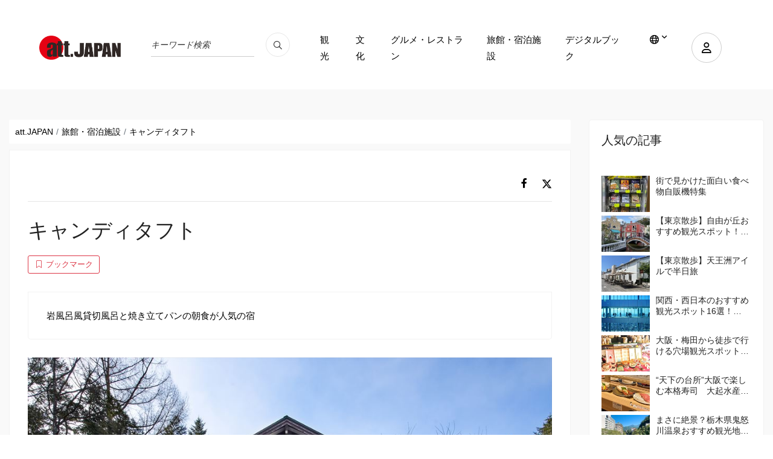

--- FILE ---
content_type: text/html; charset=UTF-8
request_url: https://att-japan.net/ja/inns/550/
body_size: 21983
content:



<!DOCTYPE html>
<html lang="ja">

<head>
	<meta charset="utf-8">
	<meta name="viewport" content="width=device-width, initial-scale=1.0">

	<meta name="keywords" content="att.JAPAN">
	<meta http-equiv="X-UA-Compatible" content="IE=edge">
		
				<title>キャンディタフト - 日本の観光情報メディア&quot;att.JAPAN&quot;</title>

		<link rel="canonical" href="https://att-japan.net/ja/inns/550/">		<meta name="description" content="岩風呂風貸切風呂と焼き立てパンの朝食が人気の宿">
		<link rel="alternate" hreflang="ja" href="https://att-japan.net/ja/inns/550/">

		<link rel="alternate" hreflang="en" href="https://att-japan.net/en/inns/550/">

		<link rel="alternate" hreflang="tw" href="https://att-japan.net/zh_tw/inns/550/">

		<link rel="alternate" hreflang="cn" href="https://att-japan.net/zh_cn/inns/550/">

		<link rel="alternate" hreflang="ko" href="https://att-japan.net/ko/inns/550/">

		<link rel="alternate" hreflang="th" href="https://att-japan.net/th/inns/550/">

		<link rel="alternate" hreflang="fr" href="https://att-japan.net/fr/inns/550/">



	

	<link href="https://att-japan.net/wp-content/themes/anothemes/images/favicon-c3f6af12c3cb5059367d77245f14cedc.png" type="image/png" rel="shortcut icon">
	<meta name='robots' content='index, follow, max-image-preview:large, max-snippet:-1, max-video-preview:-1' />

	<!-- This site is optimized with the Yoast SEO plugin v24.4 - https://yoast.com/wordpress/plugins/seo/ -->
	<title>キャンディタフト - att.JAPAN</title>
	<meta property="og:locale" content="ja_JP" />
	<meta property="og:type" content="article" />
	<meta property="og:title" content="キャンディタフト - att.JAPAN" />
	<meta property="og:url" content="https://att-japan.net/inns/550/" />
	<meta property="og:site_name" content="att.JAPAN" />
	<meta property="article:modified_time" content="2024-01-11T08:42:19+00:00" />
	<meta property="og:image" content="https://att-japan.net/wp-content/uploads/2023/12/shrine20221006-5352-aclzpy.jpg" />
	<meta property="og:image:width" content="1000" />
	<meta property="og:image:height" content="667" />
	<meta property="og:image:type" content="image/jpeg" />
	<meta name="twitter:card" content="summary_large_image" />
	<script type="application/ld+json" class="yoast-schema-graph">{"@context":"https://schema.org","@graph":[{"@type":"WebPage","@id":"https://att-japan.net/inns/550/","url":"https://att-japan.net/inns/550/","name":"キャンディタフト - att.JAPAN","isPartOf":{"@id":"https://att-japan.net/#website"},"primaryImageOfPage":{"@id":"https://att-japan.net/inns/550/#primaryimage"},"image":{"@id":"https://att-japan.net/inns/550/#primaryimage"},"thumbnailUrl":"https://att-japan.net/wp-content/uploads/2023/12/shrine20221006-5352-aclzpy.jpg","datePublished":"2023-01-21T03:58:51+00:00","dateModified":"2024-01-11T08:42:19+00:00","breadcrumb":{"@id":"https://att-japan.net/inns/550/#breadcrumb"},"inLanguage":"ja","potentialAction":[{"@type":"ReadAction","target":["https://att-japan.net/inns/550/"]}]},{"@type":"ImageObject","inLanguage":"ja","@id":"https://att-japan.net/inns/550/#primaryimage","url":"https://att-japan.net/wp-content/uploads/2023/12/shrine20221006-5352-aclzpy.jpg","contentUrl":"https://att-japan.net/wp-content/uploads/2023/12/shrine20221006-5352-aclzpy.jpg","width":1000,"height":667,"caption":"shrine20221006-5352-aclzpy"},{"@type":"BreadcrumbList","@id":"https://att-japan.net/inns/550/#breadcrumb","itemListElement":[{"@type":"ListItem","position":1,"name":"Home","item":"https://att-japan.net/"},{"@type":"ListItem","position":2,"name":"記事(旅館)","item":"https://att-japan.net/inns/"},{"@type":"ListItem","position":3,"name":"キャンディタフト"}]},{"@type":"WebSite","@id":"https://att-japan.net/#website","url":"https://att-japan.net/","name":"att.JAPAN","description":"","potentialAction":[{"@type":"SearchAction","target":{"@type":"EntryPoint","urlTemplate":"https://att-japan.net/?s={search_term_string}"},"query-input":{"@type":"PropertyValueSpecification","valueRequired":true,"valueName":"search_term_string"}}],"inLanguage":"ja"}]}</script>
	<!-- / Yoast SEO plugin. -->


<link rel="alternate" title="oEmbed (JSON)" type="application/json+oembed" href="https://att-japan.net/wp-json/oembed/1.0/embed?url=https%3A%2F%2Fatt-japan.net%2Fja%2Finns%2F550%2F" />
<link rel="alternate" title="oEmbed (XML)" type="text/xml+oembed" href="https://att-japan.net/wp-json/oembed/1.0/embed?url=https%3A%2F%2Fatt-japan.net%2Fja%2Finns%2F550%2F&#038;format=xml" />
		<!-- This site uses the Google Analytics by MonsterInsights plugin v9.11.1 - Using Analytics tracking - https://www.monsterinsights.com/ -->
		<!-- Note: MonsterInsights is not currently configured on this site. The site owner needs to authenticate with Google Analytics in the MonsterInsights settings panel. -->
					<!-- No tracking code set -->
				<!-- / Google Analytics by MonsterInsights -->
		<style id='wp-img-auto-sizes-contain-inline-css' type='text/css'>
img:is([sizes=auto i],[sizes^="auto," i]){contain-intrinsic-size:3000px 1500px}
/*# sourceURL=wp-img-auto-sizes-contain-inline-css */
</style>
<style id='wp-emoji-styles-inline-css' type='text/css'>

	img.wp-smiley, img.emoji {
		display: inline !important;
		border: none !important;
		box-shadow: none !important;
		height: 1em !important;
		width: 1em !important;
		margin: 0 0.07em !important;
		vertical-align: -0.1em !important;
		background: none !important;
		padding: 0 !important;
	}
/*# sourceURL=wp-emoji-styles-inline-css */
</style>
<style id='wp-block-library-inline-css' type='text/css'>
:root{--wp-block-synced-color:#7a00df;--wp-block-synced-color--rgb:122,0,223;--wp-bound-block-color:var(--wp-block-synced-color);--wp-editor-canvas-background:#ddd;--wp-admin-theme-color:#007cba;--wp-admin-theme-color--rgb:0,124,186;--wp-admin-theme-color-darker-10:#006ba1;--wp-admin-theme-color-darker-10--rgb:0,107,160.5;--wp-admin-theme-color-darker-20:#005a87;--wp-admin-theme-color-darker-20--rgb:0,90,135;--wp-admin-border-width-focus:2px}@media (min-resolution:192dpi){:root{--wp-admin-border-width-focus:1.5px}}.wp-element-button{cursor:pointer}:root .has-very-light-gray-background-color{background-color:#eee}:root .has-very-dark-gray-background-color{background-color:#313131}:root .has-very-light-gray-color{color:#eee}:root .has-very-dark-gray-color{color:#313131}:root .has-vivid-green-cyan-to-vivid-cyan-blue-gradient-background{background:linear-gradient(135deg,#00d084,#0693e3)}:root .has-purple-crush-gradient-background{background:linear-gradient(135deg,#34e2e4,#4721fb 50%,#ab1dfe)}:root .has-hazy-dawn-gradient-background{background:linear-gradient(135deg,#faaca8,#dad0ec)}:root .has-subdued-olive-gradient-background{background:linear-gradient(135deg,#fafae1,#67a671)}:root .has-atomic-cream-gradient-background{background:linear-gradient(135deg,#fdd79a,#004a59)}:root .has-nightshade-gradient-background{background:linear-gradient(135deg,#330968,#31cdcf)}:root .has-midnight-gradient-background{background:linear-gradient(135deg,#020381,#2874fc)}:root{--wp--preset--font-size--normal:16px;--wp--preset--font-size--huge:42px}.has-regular-font-size{font-size:1em}.has-larger-font-size{font-size:2.625em}.has-normal-font-size{font-size:var(--wp--preset--font-size--normal)}.has-huge-font-size{font-size:var(--wp--preset--font-size--huge)}.has-text-align-center{text-align:center}.has-text-align-left{text-align:left}.has-text-align-right{text-align:right}.has-fit-text{white-space:nowrap!important}#end-resizable-editor-section{display:none}.aligncenter{clear:both}.items-justified-left{justify-content:flex-start}.items-justified-center{justify-content:center}.items-justified-right{justify-content:flex-end}.items-justified-space-between{justify-content:space-between}.screen-reader-text{border:0;clip-path:inset(50%);height:1px;margin:-1px;overflow:hidden;padding:0;position:absolute;width:1px;word-wrap:normal!important}.screen-reader-text:focus{background-color:#ddd;clip-path:none;color:#444;display:block;font-size:1em;height:auto;left:5px;line-height:normal;padding:15px 23px 14px;text-decoration:none;top:5px;width:auto;z-index:100000}html :where(.has-border-color){border-style:solid}html :where([style*=border-top-color]){border-top-style:solid}html :where([style*=border-right-color]){border-right-style:solid}html :where([style*=border-bottom-color]){border-bottom-style:solid}html :where([style*=border-left-color]){border-left-style:solid}html :where([style*=border-width]){border-style:solid}html :where([style*=border-top-width]){border-top-style:solid}html :where([style*=border-right-width]){border-right-style:solid}html :where([style*=border-bottom-width]){border-bottom-style:solid}html :where([style*=border-left-width]){border-left-style:solid}html :where(img[class*=wp-image-]){height:auto;max-width:100%}:where(figure){margin:0 0 1em}html :where(.is-position-sticky){--wp-admin--admin-bar--position-offset:var(--wp-admin--admin-bar--height,0px)}@media screen and (max-width:600px){html :where(.is-position-sticky){--wp-admin--admin-bar--position-offset:0px}}

/*# sourceURL=wp-block-library-inline-css */
</style><style id='global-styles-inline-css' type='text/css'>
:root{--wp--preset--aspect-ratio--square: 1;--wp--preset--aspect-ratio--4-3: 4/3;--wp--preset--aspect-ratio--3-4: 3/4;--wp--preset--aspect-ratio--3-2: 3/2;--wp--preset--aspect-ratio--2-3: 2/3;--wp--preset--aspect-ratio--16-9: 16/9;--wp--preset--aspect-ratio--9-16: 9/16;--wp--preset--color--black: #000000;--wp--preset--color--cyan-bluish-gray: #abb8c3;--wp--preset--color--white: #ffffff;--wp--preset--color--pale-pink: #f78da7;--wp--preset--color--vivid-red: #cf2e2e;--wp--preset--color--luminous-vivid-orange: #ff6900;--wp--preset--color--luminous-vivid-amber: #fcb900;--wp--preset--color--light-green-cyan: #7bdcb5;--wp--preset--color--vivid-green-cyan: #00d084;--wp--preset--color--pale-cyan-blue: #8ed1fc;--wp--preset--color--vivid-cyan-blue: #0693e3;--wp--preset--color--vivid-purple: #9b51e0;--wp--preset--gradient--vivid-cyan-blue-to-vivid-purple: linear-gradient(135deg,rgb(6,147,227) 0%,rgb(155,81,224) 100%);--wp--preset--gradient--light-green-cyan-to-vivid-green-cyan: linear-gradient(135deg,rgb(122,220,180) 0%,rgb(0,208,130) 100%);--wp--preset--gradient--luminous-vivid-amber-to-luminous-vivid-orange: linear-gradient(135deg,rgb(252,185,0) 0%,rgb(255,105,0) 100%);--wp--preset--gradient--luminous-vivid-orange-to-vivid-red: linear-gradient(135deg,rgb(255,105,0) 0%,rgb(207,46,46) 100%);--wp--preset--gradient--very-light-gray-to-cyan-bluish-gray: linear-gradient(135deg,rgb(238,238,238) 0%,rgb(169,184,195) 100%);--wp--preset--gradient--cool-to-warm-spectrum: linear-gradient(135deg,rgb(74,234,220) 0%,rgb(151,120,209) 20%,rgb(207,42,186) 40%,rgb(238,44,130) 60%,rgb(251,105,98) 80%,rgb(254,248,76) 100%);--wp--preset--gradient--blush-light-purple: linear-gradient(135deg,rgb(255,206,236) 0%,rgb(152,150,240) 100%);--wp--preset--gradient--blush-bordeaux: linear-gradient(135deg,rgb(254,205,165) 0%,rgb(254,45,45) 50%,rgb(107,0,62) 100%);--wp--preset--gradient--luminous-dusk: linear-gradient(135deg,rgb(255,203,112) 0%,rgb(199,81,192) 50%,rgb(65,88,208) 100%);--wp--preset--gradient--pale-ocean: linear-gradient(135deg,rgb(255,245,203) 0%,rgb(182,227,212) 50%,rgb(51,167,181) 100%);--wp--preset--gradient--electric-grass: linear-gradient(135deg,rgb(202,248,128) 0%,rgb(113,206,126) 100%);--wp--preset--gradient--midnight: linear-gradient(135deg,rgb(2,3,129) 0%,rgb(40,116,252) 100%);--wp--preset--font-size--small: 13px;--wp--preset--font-size--medium: 20px;--wp--preset--font-size--large: 36px;--wp--preset--font-size--x-large: 42px;--wp--preset--spacing--20: 0.44rem;--wp--preset--spacing--30: 0.67rem;--wp--preset--spacing--40: 1rem;--wp--preset--spacing--50: 1.5rem;--wp--preset--spacing--60: 2.25rem;--wp--preset--spacing--70: 3.38rem;--wp--preset--spacing--80: 5.06rem;--wp--preset--shadow--natural: 6px 6px 9px rgba(0, 0, 0, 0.2);--wp--preset--shadow--deep: 12px 12px 50px rgba(0, 0, 0, 0.4);--wp--preset--shadow--sharp: 6px 6px 0px rgba(0, 0, 0, 0.2);--wp--preset--shadow--outlined: 6px 6px 0px -3px rgb(255, 255, 255), 6px 6px rgb(0, 0, 0);--wp--preset--shadow--crisp: 6px 6px 0px rgb(0, 0, 0);}:where(.is-layout-flex){gap: 0.5em;}:where(.is-layout-grid){gap: 0.5em;}body .is-layout-flex{display: flex;}.is-layout-flex{flex-wrap: wrap;align-items: center;}.is-layout-flex > :is(*, div){margin: 0;}body .is-layout-grid{display: grid;}.is-layout-grid > :is(*, div){margin: 0;}:where(.wp-block-columns.is-layout-flex){gap: 2em;}:where(.wp-block-columns.is-layout-grid){gap: 2em;}:where(.wp-block-post-template.is-layout-flex){gap: 1.25em;}:where(.wp-block-post-template.is-layout-grid){gap: 1.25em;}.has-black-color{color: var(--wp--preset--color--black) !important;}.has-cyan-bluish-gray-color{color: var(--wp--preset--color--cyan-bluish-gray) !important;}.has-white-color{color: var(--wp--preset--color--white) !important;}.has-pale-pink-color{color: var(--wp--preset--color--pale-pink) !important;}.has-vivid-red-color{color: var(--wp--preset--color--vivid-red) !important;}.has-luminous-vivid-orange-color{color: var(--wp--preset--color--luminous-vivid-orange) !important;}.has-luminous-vivid-amber-color{color: var(--wp--preset--color--luminous-vivid-amber) !important;}.has-light-green-cyan-color{color: var(--wp--preset--color--light-green-cyan) !important;}.has-vivid-green-cyan-color{color: var(--wp--preset--color--vivid-green-cyan) !important;}.has-pale-cyan-blue-color{color: var(--wp--preset--color--pale-cyan-blue) !important;}.has-vivid-cyan-blue-color{color: var(--wp--preset--color--vivid-cyan-blue) !important;}.has-vivid-purple-color{color: var(--wp--preset--color--vivid-purple) !important;}.has-black-background-color{background-color: var(--wp--preset--color--black) !important;}.has-cyan-bluish-gray-background-color{background-color: var(--wp--preset--color--cyan-bluish-gray) !important;}.has-white-background-color{background-color: var(--wp--preset--color--white) !important;}.has-pale-pink-background-color{background-color: var(--wp--preset--color--pale-pink) !important;}.has-vivid-red-background-color{background-color: var(--wp--preset--color--vivid-red) !important;}.has-luminous-vivid-orange-background-color{background-color: var(--wp--preset--color--luminous-vivid-orange) !important;}.has-luminous-vivid-amber-background-color{background-color: var(--wp--preset--color--luminous-vivid-amber) !important;}.has-light-green-cyan-background-color{background-color: var(--wp--preset--color--light-green-cyan) !important;}.has-vivid-green-cyan-background-color{background-color: var(--wp--preset--color--vivid-green-cyan) !important;}.has-pale-cyan-blue-background-color{background-color: var(--wp--preset--color--pale-cyan-blue) !important;}.has-vivid-cyan-blue-background-color{background-color: var(--wp--preset--color--vivid-cyan-blue) !important;}.has-vivid-purple-background-color{background-color: var(--wp--preset--color--vivid-purple) !important;}.has-black-border-color{border-color: var(--wp--preset--color--black) !important;}.has-cyan-bluish-gray-border-color{border-color: var(--wp--preset--color--cyan-bluish-gray) !important;}.has-white-border-color{border-color: var(--wp--preset--color--white) !important;}.has-pale-pink-border-color{border-color: var(--wp--preset--color--pale-pink) !important;}.has-vivid-red-border-color{border-color: var(--wp--preset--color--vivid-red) !important;}.has-luminous-vivid-orange-border-color{border-color: var(--wp--preset--color--luminous-vivid-orange) !important;}.has-luminous-vivid-amber-border-color{border-color: var(--wp--preset--color--luminous-vivid-amber) !important;}.has-light-green-cyan-border-color{border-color: var(--wp--preset--color--light-green-cyan) !important;}.has-vivid-green-cyan-border-color{border-color: var(--wp--preset--color--vivid-green-cyan) !important;}.has-pale-cyan-blue-border-color{border-color: var(--wp--preset--color--pale-cyan-blue) !important;}.has-vivid-cyan-blue-border-color{border-color: var(--wp--preset--color--vivid-cyan-blue) !important;}.has-vivid-purple-border-color{border-color: var(--wp--preset--color--vivid-purple) !important;}.has-vivid-cyan-blue-to-vivid-purple-gradient-background{background: var(--wp--preset--gradient--vivid-cyan-blue-to-vivid-purple) !important;}.has-light-green-cyan-to-vivid-green-cyan-gradient-background{background: var(--wp--preset--gradient--light-green-cyan-to-vivid-green-cyan) !important;}.has-luminous-vivid-amber-to-luminous-vivid-orange-gradient-background{background: var(--wp--preset--gradient--luminous-vivid-amber-to-luminous-vivid-orange) !important;}.has-luminous-vivid-orange-to-vivid-red-gradient-background{background: var(--wp--preset--gradient--luminous-vivid-orange-to-vivid-red) !important;}.has-very-light-gray-to-cyan-bluish-gray-gradient-background{background: var(--wp--preset--gradient--very-light-gray-to-cyan-bluish-gray) !important;}.has-cool-to-warm-spectrum-gradient-background{background: var(--wp--preset--gradient--cool-to-warm-spectrum) !important;}.has-blush-light-purple-gradient-background{background: var(--wp--preset--gradient--blush-light-purple) !important;}.has-blush-bordeaux-gradient-background{background: var(--wp--preset--gradient--blush-bordeaux) !important;}.has-luminous-dusk-gradient-background{background: var(--wp--preset--gradient--luminous-dusk) !important;}.has-pale-ocean-gradient-background{background: var(--wp--preset--gradient--pale-ocean) !important;}.has-electric-grass-gradient-background{background: var(--wp--preset--gradient--electric-grass) !important;}.has-midnight-gradient-background{background: var(--wp--preset--gradient--midnight) !important;}.has-small-font-size{font-size: var(--wp--preset--font-size--small) !important;}.has-medium-font-size{font-size: var(--wp--preset--font-size--medium) !important;}.has-large-font-size{font-size: var(--wp--preset--font-size--large) !important;}.has-x-large-font-size{font-size: var(--wp--preset--font-size--x-large) !important;}
/*# sourceURL=global-styles-inline-css */
</style>

<style id='classic-theme-styles-inline-css' type='text/css'>
/*! This file is auto-generated */
.wp-block-button__link{color:#fff;background-color:#32373c;border-radius:9999px;box-shadow:none;text-decoration:none;padding:calc(.667em + 2px) calc(1.333em + 2px);font-size:1.125em}.wp-block-file__button{background:#32373c;color:#fff;text-decoration:none}
/*# sourceURL=/wp-includes/css/classic-themes.min.css */
</style>
<link rel='stylesheet' id='dashicons-css' href='https://att-japan.net/wp-includes/css/dashicons.min.css?ver=6.9' type='text/css' media='all' />
<link rel='stylesheet' id='main-style-css' href='https://att-japan.net/wp-content/themes/anothemes/style.css?ver=3.0.0' type='text/css' media='all' />
<link rel='stylesheet' id='clone-h-css' href='https://att-japan.net/wp-content/themes/anothemes/css/clone.css?ver=3.0.0' type='text/css' media='all' />
<link rel='stylesheet' id='style-h-css' href='https://att-japan.net/wp-content/themes/anothemes/css/style-h.css?ver=3.0.0' type='text/css' media='all' />
<link rel='stylesheet' id='responsive-css' href='https://att-japan.net/wp-content/themes/anothemes/css/responsive.css?ver=3.0.0' type='text/css' media='screen' />
<script type="text/javascript" src="https://att-japan.net/wp-includes/js/jquery/jquery.min.js?ver=3.7.1" id="jquery-core-js"></script>
<script type="text/javascript" src="https://att-japan.net/wp-includes/js/jquery/jquery-migrate.min.js?ver=3.4.1" id="jquery-migrate-js"></script>
<link rel="https://api.w.org/" href="https://att-japan.net/wp-json/" /><link rel="alternate" title="JSON" type="application/json" href="https://att-japan.net/wp-json/wp/v2/inns/62979" /><link rel="EditURI" type="application/rsd+xml" title="RSD" href="https://att-japan.net/xmlrpc.php?rsd" />
<meta name="generator" content="WordPress 6.9" />
<link rel='shortlink' href='https://att-japan.net/?p=62979' />
    <script type="text/javascript">
        var ajaxurl = 'https://att-japan.net/wp-admin/admin-ajax.php';
        var ajax_nonce = '3308df4b1e';
    </script>
<link rel="icon" href="https://att-japan.net/wp-content/uploads/2024/01/favicon-c3f6af12c3cb5059367d77245f14cedc.png" sizes="32x32" />
<link rel="icon" href="https://att-japan.net/wp-content/uploads/2024/01/favicon-c3f6af12c3cb5059367d77245f14cedc.png" sizes="192x192" />
<link rel="apple-touch-icon" href="https://att-japan.net/wp-content/uploads/2024/01/favicon-c3f6af12c3cb5059367d77245f14cedc.png" />
<meta name="msapplication-TileImage" content="https://att-japan.net/wp-content/uploads/2024/01/favicon-c3f6af12c3cb5059367d77245f14cedc.png" />

	<script async="" src="https://www.googletagmanager.com/gtag/js?id=UA-247100-20"></script>
	<script>
		window.dataLayer = window.dataLayer || [];

		function gtag() {
			dataLayer.push(arguments);
		}
		gtag('js', new Date());
		gtag('config', 'UA-247100-20');
	</script>
	<script async="" src="https://www.googletagmanager.com/gtag/js?id=G-XF1NFLPLP0"></script>
	<script>
		window.dataLayer = window.dataLayer || [];

		function gtag() {
			dataLayer.push(arguments);
		}
		gtag('js', new Date());
		gtag('config', 'G-XF1NFLPLP0');
	</script>
</head>

<body class="wp-singular inns-template-default single single-inns postid-62979 wp-theme-anothemes" itemscope itemtype="http://schema.org/WebPage">
	
	<div id="wrapper" class="hfeed site">

		<main id="main" class="site-main" role="main" itemscope itemprop="mainContentOfPage">
			<header itemscope="" itemtype="http://schema.org/WPHeader" role="banner">
				<div class="cp-nav nav-3 color-bg">
					<div class="container">
						<nav class="navbar navbar-expand-lg" itemscope="" itemtype="http://schema.org/SiteNavigationElement" role="navigation">
							<a class="navbar-brand" href="https://att-japan.net/ja">
								<div class="header-logo">
									<img src="https://att-japan.net/wp-content/uploads/2023/05/att_japan_logo-88a51ba1ed9da08909ee1aa2c93d9f26.png" alt="att-JAPAN 日本の観光ガイド" />									
								</div>
							</a>
							<div class="nav-language-mobile">
								<div class="dropdown"><a aria-label="lang" aria-expanded="false" class="dropdown-toggle" data-toggle="dropdown" href="#" id="dropdownMenuLink" role="button"><i class="fa-regular fa-globe"></i></a>
									<ul aria-labelledby="dropdownMenuLink" class="dropdown-menu">
										<li class="active"><a href="https://att-japan.net/ja/inns/550/">日本語</a></li><li><a href="https://att-japan.net/en/inns/550/">English</a></li><li><a href="https://att-japan.net/zh_tw/inns/550/">繁體中文</a></li><li><a href="https://att-japan.net/zh_cn/inns/550/">简体中文</a></li><li><a href="https://att-japan.net/ko/inns/550/">한국어</a></li><li><a href="https://att-japan.net/th/inns/550/">แบบไทย</a></li><li><a href="https://att-japan.net/fr/inns/550/">Français</a></li>									</ul>
								</div>
							</div>
							<div class="nav-search">
																<!-- <form class="form-inline mb-3" id="article_search" action="https://att-japan.net/ja" accept-charset="UTF-8" method="get" role="form">
									<div class="form-group">
										<span class="string required q_translations_title_cont">
											<label class="sr-only string required" for="keyword-text">Translations title cont <font color='crimson'><strong><abbr title="required">*</abbr></strong></font></label>
											<input value="" class="form-control string required search-ajax" id="keyword-text" placeholder="キーワード検索" required="required" aria-required="true" type="text" name="s" />
										</span>
									</div>
									<input type="hidden" name="post_type[]" value="post">
									<input type="hidden" name="post_type[]" value="culture">
									<input type="hidden" name="post_type[]" value="restaurants">
									<input type="hidden" name="post_type[]" value="inns">
									<button name="button" type="submit" class="button"><i class="fa-regular fa-magnifying-glass"></i></button>
								</form> -->

								<form class="form-inline mb-3" id="article_search" action="https://att-japan.net/ja" accept-charset="UTF-8" method="get" role="search">
									<div class="form-group">
										<span class="string required q_translations_title_cont">
											<label class="sr-only string required" for="keyword-text">Translations title cont <font color='crimson'><strong><abbr title="required">*</abbr></strong></font></label>
											<input value="" class="form-control string required search-ajax" id="keyword-text" placeholder="キーワード検索" required="required" aria-required="true" type="text" name="s" />
										</span>
									</div>
									<!-- <input type="hidden" name="post_type[]" value="post">
									<input type="hidden" name="post_type[]" value="culture">
									<input type="hidden" name="post_type[]" value="restaurants">
									<input type="hidden" name="post_type[]" value="inns"> -->
									<button type="submit name=" button"" class="button" aria-label="search_pc"><i class="fa-regular fa-magnifying-glass"></i></button>
								</form>
							</div>
							<div class="nav-extra">
																									<div class="user"><a data-target="#accountPopup" aria-label="user" data-toggle="modal" href="#"><i class="fa-regular fa-user"></i></a></div>
								
								<div class="mobile-menu-bar"><i></i></div>
							</div>
							<div class="nav-search-mobile">
								<form class="form-inline mb-3" id="article_search" action="https://att-japan.net/ja" accept-charset="UTF-8" method="get" role="search">
									<div class="form-group">
										<span class="string required q_translations_title_cont">
											<label class="sr-only string required" for="keyword-text-sp">Translations title cont <font color='crimson'><strong><abbr title="required">*</abbr></strong></font></label>
											<input value="" class="form-control string required search-ajax" id="keyword-text-sp" placeholder="キーワード検索" required="required" aria-required="true" type="text" name="s" />
										</span>
									</div>
									<button type="submit" class="button" aria-label="search_sp"><i class="fa-regular fa-magnifying-glass"></i></button>
								</form>
							</div>
							<div class="collapse navbar-collapse" id="navbarSupportedContent">
								<ul class="navbar-nav ml-auto">
									<ul id="menu-menu-header" class="navbar-nav ml-auto"><li id="menu-item-322" class="menu-item menu-item-type-taxonomy menu-item-object-category menu-item-322"><a href="https://att-japan.net/ja/category/sightseeing/">観光</a></li>
<li id="menu-item-323" class="menu-item menu-item-type-taxonomy menu-item-object-category menu-item-323"><a href="https://att-japan.net/ja/category/culture/">文化</a></li>
<li id="menu-item-324" class="menu-item menu-item-type-taxonomy menu-item-object-category menu-item-324"><a href="https://att-japan.net/ja/category/restaurant/">グルメ・レストラン</a></li>
<li id="menu-item-325" class="menu-item menu-item-type-taxonomy menu-item-object-category current-inns-ancestor current-menu-parent current-inns-parent menu-item-325"><a href="https://att-japan.net/ja/category/ryokan/">旅館・宿泊施設</a></li>
<li id="menu-item-58000" class="menu-item menu-item-type-post_type menu-item-object-page menu-item-58000"><a href="https://att-japan.net/ja/digital-book/">デジタルブック</a></li>
</ul>									<li class="menu-item dropdown"><a aria-expanded="false" aria-label="lang" aria-haspopup="true" class="dropdown-toggle" data-toggle="dropdown" href="#" title=""><i class="fa-regular fa-globe"></i></a>
										<ul class="dropdown-menu">
											<li class="active"><a href="https://att-japan.net/ja/inns/550/">日本語</a></li><li><a href="https://att-japan.net/en/inns/550/">English</a></li><li><a href="https://att-japan.net/zh_tw/inns/550/">繁體中文</a></li><li><a href="https://att-japan.net/zh_cn/inns/550/">简体中文</a></li><li><a href="https://att-japan.net/ko/inns/550/">한국어</a></li><li><a href="https://att-japan.net/th/inns/550/">แบบไทย</a></li><li><a href="https://att-japan.net/fr/inns/550/">Français</a></li>										</ul>
									</li>
								</ul>
							</div>
						</nav>
					</div>
				</div>
			</header>
											<div aria-hidden="true" class="modal fade " id="accountPopup" role="dialog" tabindex="-1">
					<div class="modal-dialog" role="document">
						<div class="modal-content">
							<div class="modal-body"><a aria-label="Close" class="close" data-dismiss="modal" href="#"><span class="ti-close"></span></a>
								<ul class="nav nav-tabs" id="myTab" role="tablist">
									<li class="nav-item"><a aria-controls="loginaccount" aria-selected="true" class="nav-link active" data-toggle="tab" href="#loginaccount" id="loginaccount-tab" role="tab"><span class="ti-user"></span>ログイン</a></li>
									<li class="nav-item"><a aria-controls="registeraccount" aria-selected="false" class="nav-link" data-toggle="tab" href="#registeraccount" id="registeraccount-tab" role="tab"><span class="ti-unlock"></span>アカウント作成</a></li>
								</ul>
								<div class="tab-content" id="myTabContent">
									<!-- form đăng nhập -->
									<div aria-labelledby="loginaccount-tab" class="tab-pane fade show active" id="loginaccount" role="tabpanel">
										<div class="access-form">
											<div class="custom-login">
												<form id="login-form" action="#" method="post">
													<div class="form-group">
														<input type="text" id="username" name="username" placeholder="Enter email" required>
													</div>
													<div class="form-group">
														<input type="password" id="password" name="password" placeholder="Password" required>
													</div>
													<a class="btn-forget" href="https://att-japan.net/ja/forgot-password/">パスワードを忘れた方はこちら</a>
													<button type="submit" id="login-submit">ログイン</button>
												</form>
												<!--  -->
											</div>
										</div>
									</div>
									<!-- end form đăng nhập -->
									<!-- form đăng ký -->
									<div aria-labelledby="registeraccount-tab" class="tab-pane fade" id="registeraccount" role="tabpanel">
										<div class="access-form">
											<div class="message"></div>
											<form id="register-form" method="post">
												<!-- <div class="form-group">
													<input type="text" id="firstname" name="firstname" placeholder="Họ tên" required>
												</div> -->
												<div class="form-group">
													<div class="form-group string required user_name">
														<input class="form-control string required form-control" required="required" aria-required="true" placeholder="ニックネーム" type="text" name="firstname" id="firstname">
													</div>
												</div>
												<div class="form-group">
													<select class="form-control select optional form-control" id="user_gender_id" name="user_gender">
														<option value="" disabled="disabled" selected="selected">性別</option>
														<option value="男性">男性</option>
														<option value="女性">女性</option>
														<option value="無回答">無回答</option>
													</select>
												</div>
												<div class="form-group">
													<select class="form-control select optional form-control" name="user_age" id="user_age_id">
														<option value="" disabled="disabled" selected="selected">年齢</option>
														<option value="-19">-19</option>
														<option value="20-29">20-29</option>
														<option value="30-39">30-39</option>
														<option value="40-49">40-49</option>
														<option value="50-59">50-59</option>
														<option value="60-">60-</option>
														<option value="無回答">無回答</option>
													</select>
												</div>
												<div class="form-group">
													<select class="form-control select optional form-control" name="user_country" id="user_country_id">
														<option value="" disabled="disabled" selected="selected">出身地</option>																<option value="日本">日本</option>
																															<option value="アイスランド共和国">アイスランド共和国</option>
																															<option value="アイルランド">アイルランド</option>
																															<option value="アゼルバイジャン共和国">アゼルバイジャン共和国</option>
																															<option value="アフガニスタン・イスラム共和国">アフガニスタン・イスラム共和国</option>
																															<option value="アメリカ合衆国">アメリカ合衆国</option>
																															<option value="アラブ首長国連邦">アラブ首長国連邦</option>
																															<option value="アルジェリア民主人民共和国">アルジェリア民主人民共和国</option>
																															<option value="アルゼンチン共和国">アルゼンチン共和国</option>
																															<option value="アルバニア共和国">アルバニア共和国</option>
																															<option value="アルメニア共和国">アルメニア共和国</option>
																															<option value="アンゴラ共和国">アンゴラ共和国</option>
																															<option value="アンティグア・バーブーダ">アンティグア・バーブーダ</option>
																															<option value="アンドラ公国">アンドラ公国</option>
																															<option value="イエメン共和国">イエメン共和国</option>
																															<option value="イスラエル国">イスラエル国</option>
																															<option value="イタリア共和国">イタリア共和国</option>
																															<option value="イラク共和国">イラク共和国</option>
																															<option value="イラン・イスラム共和国">イラン・イスラム共和国</option>
																															<option value="インド">インド</option>
																															<option value="インドネシア共和国">インドネシア共和国</option>
																															<option value="ウガンダ共和国">ウガンダ共和国</option>
																															<option value="ウクライナ">ウクライナ</option>
																															<option value="ウズベキスタン共和国">ウズベキスタン共和国</option>
																															<option value="ウルグアイ東方共和国">ウルグアイ東方共和国</option>
																															<option value="英国（グレートブリテン及び北アイルランド連合王国）">英国（グレートブリテン及び北アイルランド連合王国）</option>
																															<option value="エクアドル共和国">エクアドル共和国</option>
																															<option value="エジプト・アラブ共和国">エジプト・アラブ共和国</option>
																															<option value="エストニア共和国">エストニア共和国</option>
																															<option value="エスワティニ王国">エスワティニ王国</option>
																															<option value="エチオピア連邦民主共和国">エチオピア連邦民主共和国</option>
																															<option value="エリトリア国">エリトリア国</option>
																															<option value="エルサルバドル共和国">エルサルバドル共和国</option>
																															<option value="オーストラリア連邦">オーストラリア連邦</option>
																															<option value="オーストリア共和国">オーストリア共和国</option>
																															<option value="オマーン国">オマーン国</option>
																															<option value="オランダ王国">オランダ王国</option>
																															<option value="ガーナ共和国">ガーナ共和国</option>
																															<option value="カーボベルデ共和国">カーボベルデ共和国</option>
																															<option value="ガイアナ共和国">ガイアナ共和国</option>
																															<option value="カザフスタン共和国">カザフスタン共和国</option>
																															<option value="カタール国">カタール国</option>
																															<option value="カナダ">カナダ</option>
																															<option value="ガボン共和国">ガボン共和国</option>
																															<option value="カメルーン共和国">カメルーン共和国</option>
																															<option value="ガンビア共和国">ガンビア共和国</option>
																															<option value="カンボジア王国">カンボジア王国</option>
																															<option value="北マケドニア共和国">北マケドニア共和国</option>
																															<option value="ギニア共和国">ギニア共和国</option>
																															<option value="ギニアビサウ共和国">ギニアビサウ共和国</option>
																															<option value="キプロス共和国">キプロス共和国</option>
																															<option value="キューバ共和国">キューバ共和国</option>
																															<option value="ギリシャ共和国">ギリシャ共和国</option>
																															<option value="キリバス共和国">キリバス共和国</option>
																															<option value="キルギス共和国">キルギス共和国</option>
																															<option value="グアテマラ共和国">グアテマラ共和国</option>
																															<option value="クウェート国">クウェート国</option>
																															<option value="クック諸島">クック諸島</option>
																															<option value="グレナダ">グレナダ</option>
																															<option value="クロアチア共和国">クロアチア共和国</option>
																															<option value="ケニア共和国">ケニア共和国</option>
																															<option value="コートジボワール共和国">コートジボワール共和国</option>
																															<option value="コスタリカ共和国">コスタリカ共和国</option>
																															<option value="コソボ共和国">コソボ共和国</option>
																															<option value="コモロ連合">コモロ連合</option>
																															<option value="コロンビア共和国">コロンビア共和国</option>
																															<option value="コンゴ共和国">コンゴ共和国</option>
																															<option value="コンゴ民主共和国">コンゴ民主共和国</option>
																															<option value="サウジアラビア王国">サウジアラビア王国</option>
																															<option value="サモア独立国">サモア独立国</option>
																															<option value="サントメ・プリンシペ民主共和国">サントメ・プリンシペ民主共和国</option>
																															<option value="ザンビア共和国">ザンビア共和国</option>
																															<option value="サンマリノ共和国">サンマリノ共和国</option>
																															<option value="シエラレオネ共和国">シエラレオネ共和国</option>
																															<option value="ジブチ共和国">ジブチ共和国</option>
																															<option value="ジャマイカ">ジャマイカ</option>
																															<option value="ジョージア">ジョージア</option>
																															<option value="シリア・アラブ共和国">シリア・アラブ共和国</option>
																															<option value="シンガポール共和国">シンガポール共和国</option>
																															<option value="ジンバブエ共和国">ジンバブエ共和国</option>
																															<option value="スイス連邦">スイス連邦</option>
																															<option value="スウェーデン王国">スウェーデン王国</option>
																															<option value="スーダン共和国">スーダン共和国</option>
																															<option value="スペイン王国">スペイン王国</option>
																															<option value="スリナム共和国">スリナム共和国</option>
																															<option value="スリランカ民主社会主義共和国">スリランカ民主社会主義共和国</option>
																															<option value="スロバキア共和国">スロバキア共和国</option>
																															<option value="スロベニア共和国">スロベニア共和国</option>
																															<option value="セーシェル共和国">セーシェル共和国</option>
																															<option value="赤道ギニア共和国">赤道ギニア共和国</option>
																															<option value="セネガル共和国">セネガル共和国</option>
																															<option value="セルビア共和国">セルビア共和国</option>
																															<option value="セントクリストファー・ネービス">セントクリストファー・ネービス</option>
																															<option value="セントビンセント及びグレナディーン諸島">セントビンセント及びグレナディーン諸島</option>
																															<option value="セントルシア">セントルシア</option>
																															<option value="ソマリア連邦共和国">ソマリア連邦共和国</option>
																															<option value="ソロモン諸島">ソロモン諸島</option>
																															<option value="タイ王国">タイ王国</option>
																															<option value="大韓民国">大韓民国</option>
																															<option value="タジキスタン共和国">タジキスタン共和国</option>
																															<option value="タンザニア連合共和国">タンザニア連合共和国</option>
																															<option value="チェコ共和国">チェコ共和国</option>
																															<option value="チャド共和国">チャド共和国</option>
																															<option value="中央アフリカ共和国">中央アフリカ共和国</option>
																															<option value="中華人民共和国">中華人民共和国</option>
																															<option value="チュニジア共和国">チュニジア共和国</option>
																															<option value="チリ共和国">チリ共和国</option>
																															<option value="ツバル">ツバル</option>
																															<option value="デンマーク王国">デンマーク王国</option>
																															<option value="ドイツ連邦共和国">ドイツ連邦共和国</option>
																															<option value="トーゴ共和国">トーゴ共和国</option>
																															<option value="ドミニカ国">ドミニカ国</option>
																															<option value="ドミニカ共和国">ドミニカ共和国</option>
																															<option value="トリニダード・トバゴ共和国">トリニダード・トバゴ共和国</option>
																															<option value="トルクメニスタン">トルクメニスタン</option>
																															<option value="トルコ共和国">トルコ共和国</option>
																															<option value="トンガ王国">トンガ王国</option>
																															<option value="ナイジェリア連邦共和国">ナイジェリア連邦共和国</option>
																															<option value="ナウル共和国">ナウル共和国</option>
																															<option value="ナミビア共和国">ナミビア共和国</option>
																															<option value="ニウエ">ニウエ</option>
																															<option value="ニカラグア共和国">ニカラグア共和国</option>
																															<option value="ニジェール共和国">ニジェール共和国</option>
																															<option value="ニュージーランド">ニュージーランド</option>
																															<option value="ネパール連邦民主共和国">ネパール連邦民主共和国</option>
																															<option value="ノルウェー王国">ノルウェー王国</option>
																															<option value="バーレーン王国">バーレーン王国</option>
																															<option value="ハイチ共和国">ハイチ共和国</option>
																															<option value="パキスタン・イスラム共和国">パキスタン・イスラム共和国</option>
																															<option value="バチカン市国">バチカン市国</option>
																															<option value="パナマ共和国">パナマ共和国</option>
																															<option value="バヌアツ共和国">バヌアツ共和国</option>
																															<option value="バハマ国">バハマ国</option>
																															<option value="パプアニューギニア独立国">パプアニューギニア独立国</option>
																															<option value="パラオ共和国">パラオ共和国</option>
																															<option value="パラグアイ共和国">パラグアイ共和国</option>
																															<option value="バルバドス">バルバドス</option>
																															<option value="ハンガリー">ハンガリー</option>
																															<option value="バングラデシュ人民共和国">バングラデシュ人民共和国</option>
																															<option value="東ティモール民主共和国">東ティモール民主共和国</option>
																															<option value="フィジー共和国">フィジー共和国</option>
																															<option value="フィリピン共和国">フィリピン共和国</option>
																															<option value="フィンランド共和国">フィンランド共和国</option>
																															<option value="ブータン王国">ブータン王国</option>
																															<option value="ブラジル連邦共和国">ブラジル連邦共和国</option>
																															<option value="フランス共和国">フランス共和国</option>
																															<option value="ブルガリア共和国">ブルガリア共和国</option>
																															<option value="ブルキナファソ">ブルキナファソ</option>
																															<option value="ブルネイ・ダルサラーム国">ブルネイ・ダルサラーム国</option>
																															<option value="ブルンジ共和国">ブルンジ共和国</option>
																															<option value="ベトナム社会主義共和国">ベトナム社会主義共和国</option>
																															<option value="ベナン共和国">ベナン共和国</option>
																															<option value="ベネズエラ・ボリバル共和国">ベネズエラ・ボリバル共和国</option>
																															<option value="ベラルーシ共和国">ベラルーシ共和国</option>
																															<option value="ベリーズ">ベリーズ</option>
																															<option value="ペルー共和国">ペルー共和国</option>
																															<option value="ベルギー王国">ベルギー王国</option>
																															<option value="ポーランド共和国">ポーランド共和国</option>
																															<option value="ボスニア・ヘルツェゴビナ">ボスニア・ヘルツェゴビナ</option>
																															<option value="ボツワナ共和国">ボツワナ共和国</option>
																															<option value="ボリビア多民族国">ボリビア多民族国</option>
																															<option value="ポルトガル共和国">ポルトガル共和国</option>
																															<option value="ホンジュラス共和国">ホンジュラス共和国</option>
																															<option value="マーシャル諸島共和国">マーシャル諸島共和国</option>
																															<option value="マダガスカル共和国">マダガスカル共和国</option>
																															<option value="マラウイ共和国">マラウイ共和国</option>
																															<option value="マリ共和国">マリ共和国</option>
																															<option value="マルタ共和国">マルタ共和国</option>
																															<option value="マレーシア">マレーシア</option>
																															<option value="ミクロネシア連邦">ミクロネシア連邦</option>
																															<option value="南アフリカ共和国">南アフリカ共和国</option>
																															<option value="南スーダン共和国">南スーダン共和国</option>
																															<option value="ミャンマー連邦共和国">ミャンマー連邦共和国</option>
																															<option value="メキシコ合衆国">メキシコ合衆国</option>
																															<option value="モーリシャス共和国">モーリシャス共和国</option>
																															<option value="モーリタニア・イスラム共和国">モーリタニア・イスラム共和国</option>
																															<option value="モザンビーク共和国">モザンビーク共和国</option>
																															<option value="モナコ公国">モナコ公国</option>
																															<option value="モルディブ共和国">モルディブ共和国</option>
																															<option value="モルドバ共和国">モルドバ共和国</option>
																															<option value="モロッコ王国">モロッコ王国</option>
																															<option value="モンゴル国">モンゴル国</option>
																															<option value="モンテネグロ">モンテネグロ</option>
																															<option value="ヨルダン">ヨルダン</option>
																															<option value="ラオス人民民主共和国">ラオス人民民主共和国</option>
																															<option value="ラトビア共和国">ラトビア共和国</option>
																															<option value="リトアニア共和国">リトアニア共和国</option>
																															<option value="リビア">リビア</option>
																															<option value="リヒテンシュタイン公国">リヒテンシュタイン公国</option>
																															<option value="リベリア共和国">リベリア共和国</option>
																															<option value="ルーマニア">ルーマニア</option>
																															<option value="ルクセンブルク大公国">ルクセンブルク大公国</option>
																															<option value="ルワンダ共和国">ルワンダ共和国</option>
																															<option value="レソト王国">レソト王国</option>
																															<option value="レバノン共和国">レバノン共和国</option>
																															<option value="ロシア連邦">ロシア連邦</option>
																															<option value="北朝鮮">北朝鮮</option>
																															<option value="台湾">台湾</option>
																															<option value="パレスチナ">パレスチナ</option>
																															<option value="香港">香港</option>
																															<option value="マカオ">マカオ</option>
															

													</select>
													</select>
												</div>
												<div class="form-group">
													<select class="form-control select optional form-control" name="user_residence" id="user_residence_id">
														<option value="" disabled="disabled" selected="selected">居住地</option>																<option value="日本">日本</option>
																															<option value="アイスランド共和国">アイスランド共和国</option>
																															<option value="アイルランド">アイルランド</option>
																															<option value="アゼルバイジャン共和国">アゼルバイジャン共和国</option>
																															<option value="アフガニスタン・イスラム共和国">アフガニスタン・イスラム共和国</option>
																															<option value="アメリカ合衆国">アメリカ合衆国</option>
																															<option value="アラブ首長国連邦">アラブ首長国連邦</option>
																															<option value="アルジェリア民主人民共和国">アルジェリア民主人民共和国</option>
																															<option value="アルゼンチン共和国">アルゼンチン共和国</option>
																															<option value="アルバニア共和国">アルバニア共和国</option>
																															<option value="アルメニア共和国">アルメニア共和国</option>
																															<option value="アンゴラ共和国">アンゴラ共和国</option>
																															<option value="アンティグア・バーブーダ">アンティグア・バーブーダ</option>
																															<option value="アンドラ公国">アンドラ公国</option>
																															<option value="イエメン共和国">イエメン共和国</option>
																															<option value="イスラエル国">イスラエル国</option>
																															<option value="イタリア共和国">イタリア共和国</option>
																															<option value="イラク共和国">イラク共和国</option>
																															<option value="イラン・イスラム共和国">イラン・イスラム共和国</option>
																															<option value="インド">インド</option>
																															<option value="インドネシア共和国">インドネシア共和国</option>
																															<option value="ウガンダ共和国">ウガンダ共和国</option>
																															<option value="ウクライナ">ウクライナ</option>
																															<option value="ウズベキスタン共和国">ウズベキスタン共和国</option>
																															<option value="ウルグアイ東方共和国">ウルグアイ東方共和国</option>
																															<option value="英国（グレートブリテン及び北アイルランド連合王国）">英国（グレートブリテン及び北アイルランド連合王国）</option>
																															<option value="エクアドル共和国">エクアドル共和国</option>
																															<option value="エジプト・アラブ共和国">エジプト・アラブ共和国</option>
																															<option value="エストニア共和国">エストニア共和国</option>
																															<option value="エスワティニ王国">エスワティニ王国</option>
																															<option value="エチオピア連邦民主共和国">エチオピア連邦民主共和国</option>
																															<option value="エリトリア国">エリトリア国</option>
																															<option value="エルサルバドル共和国">エルサルバドル共和国</option>
																															<option value="オーストラリア連邦">オーストラリア連邦</option>
																															<option value="オーストリア共和国">オーストリア共和国</option>
																															<option value="オマーン国">オマーン国</option>
																															<option value="オランダ王国">オランダ王国</option>
																															<option value="ガーナ共和国">ガーナ共和国</option>
																															<option value="カーボベルデ共和国">カーボベルデ共和国</option>
																															<option value="ガイアナ共和国">ガイアナ共和国</option>
																															<option value="カザフスタン共和国">カザフスタン共和国</option>
																															<option value="カタール国">カタール国</option>
																															<option value="カナダ">カナダ</option>
																															<option value="ガボン共和国">ガボン共和国</option>
																															<option value="カメルーン共和国">カメルーン共和国</option>
																															<option value="ガンビア共和国">ガンビア共和国</option>
																															<option value="カンボジア王国">カンボジア王国</option>
																															<option value="北マケドニア共和国">北マケドニア共和国</option>
																															<option value="ギニア共和国">ギニア共和国</option>
																															<option value="ギニアビサウ共和国">ギニアビサウ共和国</option>
																															<option value="キプロス共和国">キプロス共和国</option>
																															<option value="キューバ共和国">キューバ共和国</option>
																															<option value="ギリシャ共和国">ギリシャ共和国</option>
																															<option value="キリバス共和国">キリバス共和国</option>
																															<option value="キルギス共和国">キルギス共和国</option>
																															<option value="グアテマラ共和国">グアテマラ共和国</option>
																															<option value="クウェート国">クウェート国</option>
																															<option value="クック諸島">クック諸島</option>
																															<option value="グレナダ">グレナダ</option>
																															<option value="クロアチア共和国">クロアチア共和国</option>
																															<option value="ケニア共和国">ケニア共和国</option>
																															<option value="コートジボワール共和国">コートジボワール共和国</option>
																															<option value="コスタリカ共和国">コスタリカ共和国</option>
																															<option value="コソボ共和国">コソボ共和国</option>
																															<option value="コモロ連合">コモロ連合</option>
																															<option value="コロンビア共和国">コロンビア共和国</option>
																															<option value="コンゴ共和国">コンゴ共和国</option>
																															<option value="コンゴ民主共和国">コンゴ民主共和国</option>
																															<option value="サウジアラビア王国">サウジアラビア王国</option>
																															<option value="サモア独立国">サモア独立国</option>
																															<option value="サントメ・プリンシペ民主共和国">サントメ・プリンシペ民主共和国</option>
																															<option value="ザンビア共和国">ザンビア共和国</option>
																															<option value="サンマリノ共和国">サンマリノ共和国</option>
																															<option value="シエラレオネ共和国">シエラレオネ共和国</option>
																															<option value="ジブチ共和国">ジブチ共和国</option>
																															<option value="ジャマイカ">ジャマイカ</option>
																															<option value="ジョージア">ジョージア</option>
																															<option value="シリア・アラブ共和国">シリア・アラブ共和国</option>
																															<option value="シンガポール共和国">シンガポール共和国</option>
																															<option value="ジンバブエ共和国">ジンバブエ共和国</option>
																															<option value="スイス連邦">スイス連邦</option>
																															<option value="スウェーデン王国">スウェーデン王国</option>
																															<option value="スーダン共和国">スーダン共和国</option>
																															<option value="スペイン王国">スペイン王国</option>
																															<option value="スリナム共和国">スリナム共和国</option>
																															<option value="スリランカ民主社会主義共和国">スリランカ民主社会主義共和国</option>
																															<option value="スロバキア共和国">スロバキア共和国</option>
																															<option value="スロベニア共和国">スロベニア共和国</option>
																															<option value="セーシェル共和国">セーシェル共和国</option>
																															<option value="赤道ギニア共和国">赤道ギニア共和国</option>
																															<option value="セネガル共和国">セネガル共和国</option>
																															<option value="セルビア共和国">セルビア共和国</option>
																															<option value="セントクリストファー・ネービス">セントクリストファー・ネービス</option>
																															<option value="セントビンセント及びグレナディーン諸島">セントビンセント及びグレナディーン諸島</option>
																															<option value="セントルシア">セントルシア</option>
																															<option value="ソマリア連邦共和国">ソマリア連邦共和国</option>
																															<option value="ソロモン諸島">ソロモン諸島</option>
																															<option value="タイ王国">タイ王国</option>
																															<option value="大韓民国">大韓民国</option>
																															<option value="タジキスタン共和国">タジキスタン共和国</option>
																															<option value="タンザニア連合共和国">タンザニア連合共和国</option>
																															<option value="チェコ共和国">チェコ共和国</option>
																															<option value="チャド共和国">チャド共和国</option>
																															<option value="中央アフリカ共和国">中央アフリカ共和国</option>
																															<option value="中華人民共和国">中華人民共和国</option>
																															<option value="チュニジア共和国">チュニジア共和国</option>
																															<option value="チリ共和国">チリ共和国</option>
																															<option value="ツバル">ツバル</option>
																															<option value="デンマーク王国">デンマーク王国</option>
																															<option value="ドイツ連邦共和国">ドイツ連邦共和国</option>
																															<option value="トーゴ共和国">トーゴ共和国</option>
																															<option value="ドミニカ国">ドミニカ国</option>
																															<option value="ドミニカ共和国">ドミニカ共和国</option>
																															<option value="トリニダード・トバゴ共和国">トリニダード・トバゴ共和国</option>
																															<option value="トルクメニスタン">トルクメニスタン</option>
																															<option value="トルコ共和国">トルコ共和国</option>
																															<option value="トンガ王国">トンガ王国</option>
																															<option value="ナイジェリア連邦共和国">ナイジェリア連邦共和国</option>
																															<option value="ナウル共和国">ナウル共和国</option>
																															<option value="ナミビア共和国">ナミビア共和国</option>
																															<option value="ニウエ">ニウエ</option>
																															<option value="ニカラグア共和国">ニカラグア共和国</option>
																															<option value="ニジェール共和国">ニジェール共和国</option>
																															<option value="ニュージーランド">ニュージーランド</option>
																															<option value="ネパール連邦民主共和国">ネパール連邦民主共和国</option>
																															<option value="ノルウェー王国">ノルウェー王国</option>
																															<option value="バーレーン王国">バーレーン王国</option>
																															<option value="ハイチ共和国">ハイチ共和国</option>
																															<option value="パキスタン・イスラム共和国">パキスタン・イスラム共和国</option>
																															<option value="バチカン市国">バチカン市国</option>
																															<option value="パナマ共和国">パナマ共和国</option>
																															<option value="バヌアツ共和国">バヌアツ共和国</option>
																															<option value="バハマ国">バハマ国</option>
																															<option value="パプアニューギニア独立国">パプアニューギニア独立国</option>
																															<option value="パラオ共和国">パラオ共和国</option>
																															<option value="パラグアイ共和国">パラグアイ共和国</option>
																															<option value="バルバドス">バルバドス</option>
																															<option value="ハンガリー">ハンガリー</option>
																															<option value="バングラデシュ人民共和国">バングラデシュ人民共和国</option>
																															<option value="東ティモール民主共和国">東ティモール民主共和国</option>
																															<option value="フィジー共和国">フィジー共和国</option>
																															<option value="フィリピン共和国">フィリピン共和国</option>
																															<option value="フィンランド共和国">フィンランド共和国</option>
																															<option value="ブータン王国">ブータン王国</option>
																															<option value="ブラジル連邦共和国">ブラジル連邦共和国</option>
																															<option value="フランス共和国">フランス共和国</option>
																															<option value="ブルガリア共和国">ブルガリア共和国</option>
																															<option value="ブルキナファソ">ブルキナファソ</option>
																															<option value="ブルネイ・ダルサラーム国">ブルネイ・ダルサラーム国</option>
																															<option value="ブルンジ共和国">ブルンジ共和国</option>
																															<option value="ベトナム社会主義共和国">ベトナム社会主義共和国</option>
																															<option value="ベナン共和国">ベナン共和国</option>
																															<option value="ベネズエラ・ボリバル共和国">ベネズエラ・ボリバル共和国</option>
																															<option value="ベラルーシ共和国">ベラルーシ共和国</option>
																															<option value="ベリーズ">ベリーズ</option>
																															<option value="ペルー共和国">ペルー共和国</option>
																															<option value="ベルギー王国">ベルギー王国</option>
																															<option value="ポーランド共和国">ポーランド共和国</option>
																															<option value="ボスニア・ヘルツェゴビナ">ボスニア・ヘルツェゴビナ</option>
																															<option value="ボツワナ共和国">ボツワナ共和国</option>
																															<option value="ボリビア多民族国">ボリビア多民族国</option>
																															<option value="ポルトガル共和国">ポルトガル共和国</option>
																															<option value="ホンジュラス共和国">ホンジュラス共和国</option>
																															<option value="マーシャル諸島共和国">マーシャル諸島共和国</option>
																															<option value="マダガスカル共和国">マダガスカル共和国</option>
																															<option value="マラウイ共和国">マラウイ共和国</option>
																															<option value="マリ共和国">マリ共和国</option>
																															<option value="マルタ共和国">マルタ共和国</option>
																															<option value="マレーシア">マレーシア</option>
																															<option value="ミクロネシア連邦">ミクロネシア連邦</option>
																															<option value="南アフリカ共和国">南アフリカ共和国</option>
																															<option value="南スーダン共和国">南スーダン共和国</option>
																															<option value="ミャンマー連邦共和国">ミャンマー連邦共和国</option>
																															<option value="メキシコ合衆国">メキシコ合衆国</option>
																															<option value="モーリシャス共和国">モーリシャス共和国</option>
																															<option value="モーリタニア・イスラム共和国">モーリタニア・イスラム共和国</option>
																															<option value="モザンビーク共和国">モザンビーク共和国</option>
																															<option value="モナコ公国">モナコ公国</option>
																															<option value="モルディブ共和国">モルディブ共和国</option>
																															<option value="モルドバ共和国">モルドバ共和国</option>
																															<option value="モロッコ王国">モロッコ王国</option>
																															<option value="モンゴル国">モンゴル国</option>
																															<option value="モンテネグロ">モンテネグロ</option>
																															<option value="ヨルダン">ヨルダン</option>
																															<option value="ラオス人民民主共和国">ラオス人民民主共和国</option>
																															<option value="ラトビア共和国">ラトビア共和国</option>
																															<option value="リトアニア共和国">リトアニア共和国</option>
																															<option value="リビア">リビア</option>
																															<option value="リヒテンシュタイン公国">リヒテンシュタイン公国</option>
																															<option value="リベリア共和国">リベリア共和国</option>
																															<option value="ルーマニア">ルーマニア</option>
																															<option value="ルクセンブルク大公国">ルクセンブルク大公国</option>
																															<option value="ルワンダ共和国">ルワンダ共和国</option>
																															<option value="レソト王国">レソト王国</option>
																															<option value="レバノン共和国">レバノン共和国</option>
																															<option value="ロシア連邦">ロシア連邦</option>
																															<option value="北朝鮮">北朝鮮</option>
																															<option value="台湾">台湾</option>
																															<option value="パレスチナ">パレスチナ</option>
																															<option value="香港">香港</option>
																															<option value="マカオ">マカオ</option>
																												</select>
												</div>

												<div class="form-group">
													<div class="form-group email required user_email">
														<input class="form-control string email required form-control" required="required" aria-required="true" placeholder="Eメール" type="email" name="email" id="email">
													</div>
												</div>
												<div class="more-option">
													<div class="mt-0 terms">
														<input type="checkbox" name="check_privacy" id="check_privacy" required="required">
														<a href="https://att-japan.net/content" target="_blank">利用規約</a>と
														<a href="https://att-japan.net/privacy" target="_blank">プライバシーポリシー</a>に同意

													</div>
												</div>
												<button class="button btn-block" type="submit" id="register-submit">アカウント作成</button>
											</form>
										</div>
									</div>
									<!-- end form đăng ký -->
								</div>
							</div>
						</div>
					</div>
				</div>
			
	<div class="section-padding-50 grey-bg-2">
		<div class="container">
			<div class="row">
				<div class="col-lg-9">
					<nav aria-label="breadcrumb">
						<ol class="breadcrumb white-bg">
							<li class="breadcrumb-item"><a href="https://att-japan.net">
									att.JAPAN								</a></li>
							<li aria-current="page" class="breadcrumb-item active">
								                    <a href="https://att-japan.net/ja/category/ryokan/">
                        旅館・宿泊施設                    </a>
                    							</li>
							<li aria-current="page" class="breadcrumb-item active">
								キャンディタフト							</li>
						</ol>
					</nav>
					<div class="blog-details" itemscope="" itemtype="http://schema.org/Article">
						<div class="blog-content">
																																				<div class="tags-and-share">
									<div class="tags">
																			</div>
									<div class="share-media">
										<a href="#"></a><a aria-label="social"
											href="https://www.facebook.com/sharer/sharer.php?u=https://att-japan.net/ja/inns/550/"
											target="_blank"><i class="fab fa-facebook-f"></i></a>
										<a data-show-count="false" aria-label="social" data-text="街で見かけた面白い自動販売機30選！"
											href="https://twitter.com/share?ref_src=https://att-japan.net/ja/inns/550/"
											target="_blank"><svg style="width:17px" xmlns="http://www.w3.org/2000/svg" viewBox="0 0 512 512"><path d="M389.2 48h70.6L305.6 224.2 487 464H345L233.7 318.6 106.5 464H35.8L200.7 275.5 26.8 48H172.4L272.9 180.9 389.2 48zM364.4 421.8h39.1L151.1 88h-42L364.4 421.8z"/></svg></a>
									</div>
								</div>
														<h1 style="margin-top:25px;">
								キャンディタフト							</h1>
																																<button class="bookmark_a btn btn-outline-danger btn-lg mb-4"
										data-title="キャンディタフト" data-user="0"
										data-post="62979" data-number="1" type="button">
										<i class="fa-light fa-bookmark mr-2 float-left p-1"></i>
										<div class="bookmark-text float-left">
											 ブックマーク										</div>
									</button>
								

																												
							<div class="ck-content ck-entry-content blog-content mt-4 mb-4">
								<p>岩風呂風貸切風呂と焼き立てパンの朝食が人気の宿</p>
															</div>
							<div id="slider_main_photo"><img width="1000" height="667" src="https://att-japan.net/wp-content/uploads/2023/12/shrine20221018-4700-3xtzbq.jpg" class="attachment-full size-full" alt="shrine20221018-4700-3xtzbq" decoding="async" fetchpriority="high" srcset="https://att-japan.net/wp-content/uploads/2023/12/shrine20221018-4700-3xtzbq.jpg 1000w, https://att-japan.net/wp-content/uploads/2023/12/shrine20221018-4700-3xtzbq-300x200.jpg 300w, https://att-japan.net/wp-content/uploads/2023/12/shrine20221018-4700-3xtzbq-768x512.jpg 768w" sizes="(max-width: 1000px) 100vw, 1000px" /></div><div id="slider_list_photos"><ul><li><img width="1000" height="667" src="https://att-japan.net/wp-content/uploads/2023/12/shrine20221006-5352-ncjwhz.jpg" class="thumbnail" alt="shrine20221006-5352-ncjwhz" decoding="async" srcset="https://att-japan.net/wp-content/uploads/2023/12/shrine20221006-5352-ncjwhz.jpg 1000w, https://att-japan.net/wp-content/uploads/2023/12/shrine20221006-5352-ncjwhz-300x200.jpg 300w, https://att-japan.net/wp-content/uploads/2023/12/shrine20221006-5352-ncjwhz-768x512.jpg 768w" sizes="(max-width: 1000px) 100vw, 1000px" /></li><li><img width="1000" height="667" src="https://att-japan.net/wp-content/uploads/2023/12/shrine20221006-5352-1pwnik5.jpg" class="thumbnail" alt="shrine20221006-5352-1pwnik5" decoding="async" srcset="https://att-japan.net/wp-content/uploads/2023/12/shrine20221006-5352-1pwnik5.jpg 1000w, https://att-japan.net/wp-content/uploads/2023/12/shrine20221006-5352-1pwnik5-300x200.jpg 300w, https://att-japan.net/wp-content/uploads/2023/12/shrine20221006-5352-1pwnik5-768x512.jpg 768w" sizes="(max-width: 1000px) 100vw, 1000px" /></li><li><img width="1000" height="667" src="https://att-japan.net/wp-content/uploads/2023/12/shrine20221006-5352-1cob1uy.jpg" class="thumbnail" alt="shrine20221006-5352-1cob1uy" decoding="async" srcset="https://att-japan.net/wp-content/uploads/2023/12/shrine20221006-5352-1cob1uy.jpg 1000w, https://att-japan.net/wp-content/uploads/2023/12/shrine20221006-5352-1cob1uy-300x200.jpg 300w, https://att-japan.net/wp-content/uploads/2023/12/shrine20221006-5352-1cob1uy-768x512.jpg 768w" sizes="(max-width: 1000px) 100vw, 1000px" /></li><li><img width="1000" height="667" src="https://att-japan.net/wp-content/uploads/2023/12/shrine20221006-5352-12b2til.jpg" class="thumbnail" alt="shrine20221006-5352-12b2til" decoding="async" srcset="https://att-japan.net/wp-content/uploads/2023/12/shrine20221006-5352-12b2til.jpg 1000w, https://att-japan.net/wp-content/uploads/2023/12/shrine20221006-5352-12b2til-300x200.jpg 300w, https://att-japan.net/wp-content/uploads/2023/12/shrine20221006-5352-12b2til-768x512.jpg 768w" sizes="(max-width: 1000px) 100vw, 1000px" /></li><li><img width="1000" height="667" src="https://att-japan.net/wp-content/uploads/2023/12/shrine20221006-5352-1kn2z3x.jpg" class="thumbnail" alt="shrine20221006-5352-1kn2z3x" decoding="async" srcset="https://att-japan.net/wp-content/uploads/2023/12/shrine20221006-5352-1kn2z3x.jpg 1000w, https://att-japan.net/wp-content/uploads/2023/12/shrine20221006-5352-1kn2z3x-300x200.jpg 300w, https://att-japan.net/wp-content/uploads/2023/12/shrine20221006-5352-1kn2z3x-768x512.jpg 768w" sizes="(max-width: 1000px) 100vw, 1000px" /></li><li><img width="1000" height="667" src="https://att-japan.net/wp-content/uploads/2023/12/shrine20221006-5352-1q7ypct.jpg" class="thumbnail" alt="shrine20221006-5352-1q7ypct" decoding="async" srcset="https://att-japan.net/wp-content/uploads/2023/12/shrine20221006-5352-1q7ypct.jpg 1000w, https://att-japan.net/wp-content/uploads/2023/12/shrine20221006-5352-1q7ypct-300x200.jpg 300w, https://att-japan.net/wp-content/uploads/2023/12/shrine20221006-5352-1q7ypct-768x512.jpg 768w" sizes="(max-width: 1000px) 100vw, 1000px" /></li><li><img width="1000" height="667" src="https://att-japan.net/wp-content/uploads/2023/12/shrine20221006-5352-1ex0k9e.jpg" class="thumbnail" alt="shrine20221006-5352-1ex0k9e" decoding="async" srcset="https://att-japan.net/wp-content/uploads/2023/12/shrine20221006-5352-1ex0k9e.jpg 1000w, https://att-japan.net/wp-content/uploads/2023/12/shrine20221006-5352-1ex0k9e-300x200.jpg 300w, https://att-japan.net/wp-content/uploads/2023/12/shrine20221006-5352-1ex0k9e-768x512.jpg 768w" sizes="(max-width: 1000px) 100vw, 1000px" /></li><li><img width="1000" height="667" src="https://att-japan.net/wp-content/uploads/2023/12/shrine20221006-5352-2vgvjf.jpg" class="thumbnail" alt="shrine20221006-5352-2vgvjf" decoding="async" srcset="https://att-japan.net/wp-content/uploads/2023/12/shrine20221006-5352-2vgvjf.jpg 1000w, https://att-japan.net/wp-content/uploads/2023/12/shrine20221006-5352-2vgvjf-300x200.jpg 300w, https://att-japan.net/wp-content/uploads/2023/12/shrine20221006-5352-2vgvjf-768x512.jpg 768w" sizes="(max-width: 1000px) 100vw, 1000px" /></li><li><img width="1000" height="666" src="https://att-japan.net/wp-content/uploads/2023/12/shrine20221006-5352-5jhaag.jpg" class="thumbnail" alt="shrine20221006-5352-5jhaag" decoding="async" srcset="https://att-japan.net/wp-content/uploads/2023/12/shrine20221006-5352-5jhaag.jpg 1000w, https://att-japan.net/wp-content/uploads/2023/12/shrine20221006-5352-5jhaag-300x200.jpg 300w, https://att-japan.net/wp-content/uploads/2023/12/shrine20221006-5352-5jhaag-768x511.jpg 768w" sizes="(max-width: 1000px) 100vw, 1000px" /></li><li><img width="1000" height="667" src="https://att-japan.net/wp-content/uploads/2023/12/shrine20221006-5352-1c0jpe7.jpg" class="thumbnail" alt="shrine20221006-5352-1c0jpe7" decoding="async" srcset="https://att-japan.net/wp-content/uploads/2023/12/shrine20221006-5352-1c0jpe7.jpg 1000w, https://att-japan.net/wp-content/uploads/2023/12/shrine20221006-5352-1c0jpe7-300x200.jpg 300w, https://att-japan.net/wp-content/uploads/2023/12/shrine20221006-5352-1c0jpe7-768x512.jpg 768w" sizes="(max-width: 1000px) 100vw, 1000px" /></li><li><img width="1000" height="667" src="https://att-japan.net/wp-content/uploads/2023/12/shrine20221006-5352-1kh5t2i.jpg" class="thumbnail" alt="shrine20221006-5352-1kh5t2i" decoding="async" srcset="https://att-japan.net/wp-content/uploads/2023/12/shrine20221006-5352-1kh5t2i.jpg 1000w, https://att-japan.net/wp-content/uploads/2023/12/shrine20221006-5352-1kh5t2i-300x200.jpg 300w, https://att-japan.net/wp-content/uploads/2023/12/shrine20221006-5352-1kh5t2i-768x512.jpg 768w" sizes="(max-width: 1000px) 100vw, 1000px" /></li><li><img width="1000" height="667" src="https://att-japan.net/wp-content/uploads/2023/12/shrine20221027-3652-6zve58.jpg" class="thumbnail" alt="shrine20221027-3652-6zve58" decoding="async" srcset="https://att-japan.net/wp-content/uploads/2023/12/shrine20221027-3652-6zve58.jpg 1000w, https://att-japan.net/wp-content/uploads/2023/12/shrine20221027-3652-6zve58-300x200.jpg 300w, https://att-japan.net/wp-content/uploads/2023/12/shrine20221027-3652-6zve58-768x512.jpg 768w" sizes="(max-width: 1000px) 100vw, 1000px" /></li></ul></div>
							<div class="ck-content blog-content mt-4 mb-4">
								<p>軽井沢駅から約2Km、別荘地に佇む洋館。旧軽井沢や星野エリアなど、車で10分圏内です。</p>
															</div>
							
																<table class="table table-striped mt-4 mb-4">
										<tbody>
																							<tr>
													<td class="text-nowrap">
														住所													</td>
													<td class="text-break">
														長野県北佐久郡軽井沢町大字軽井沢1143-10													</td>
												</tr>
																																		<tr>
													<td class="text-nowrap">
														アクセス													</td>
													<td class="text-break ">
														【公共交通機関】<br />
JR軽井沢駅からタクシーで5分、徒歩25分　（距離：1.9KM）<br />
【車】<br />
上信越道　碓氷軽井沢ICより約15分													</td>
												</tr>
																																		<tr>
													<td class="text-nowrap">
														電話番号													</td>
													<td class="text-break">
														0267-41-1350													</td>
												</tr>
																																		<tr>
													<td class="text-nowrap">
														Eメール													</td>
													<td class="text-break">
														p-candy@alto.ocn.ne.jp													</td>
												</tr>
																																		<tr>
													<td class="text-nowrap">
														チェックイン時間													</td>
													<td class="text-break">
														15：00													</td>
												</tr>
																																		<tr>
													<td class="text-nowrap">
														チェックアウト時間													</td>
													<td class="text-break">
														10：00													</td>
												</tr>
																																		<tr>
													<td class="text-nowrap">
														金額（参考価格)													</td>
													<td class="text-break">
														朝食付き：10000円～14000円（季節によって変動します）													</td>
												</tr>
																																													<tr>
													<td class="text-nowrap">URL</td>
													<td class="text-break"><a target="_black"
															href="https://r.goope.jp/candytuft">
															https://r.goope.jp/candytuft														</a></td>
												</tr>
																																		<tr>
													<td class="text-nowrap">
														公式サイトの予約ページ													</td>
													<td class="text-break"><a target="_black"
															href="https://r.goope.jp/candytuft/free/reservation">
															https://r.goope.jp/candytuft/free/reservation														</a></td>
												</tr>
											
																							<tr>
													<td class="text-nowrap">
														クレジットカード利用可													</td>
																											<td class="text-break">
															クレジットカード利用可 VISA MasterCard American Express JCB Diners Discover 銀聯 														</td>
																																				</tbody>
									</table>
									<div class="affBox">
																			</div>
																			<div class="blog-content mt-4 mb-4">
											<i class="fa-sharp fa-solid m-2 fa-bath"></i> <span class="utilitie">貸切温泉／風呂あり</span><i class="fa-sharp fa-solid m-2 fa-square-parking"></i> <span class="utilitie">駐車場あり</span><i class="fa-sharp fa-solid m-2 fa-wifi"></i> <span class="utilitie">Wi-Fiあり</span><i class="fa-sharp fa-solid m-2 fa-restroom"></i> <span class="utilitie">部屋にお風呂とトイレあり</span><i class="fa-sharp fa-solid m-2 fa-toothbrush"></i> <span class="utilitie">アメニティあり</span>										</div>
									

																			<div class="google-maps">
											<iframe src="https://www.google.com/maps/embed?pb=!1m18!1m12!1m3!1d3213.739852704458!2d138.61398887917795!3d36.34285430110792!2m3!1f0!2f0!3f0!3m2!1i1024!2i768!4f13.1!3m3!1m2!1s0x601dd3a08b3f1c4d%3A0xa6a9cf99a8b344e!2z44Kt44Oj44Oz44OH44Kj44K_44OV44OI!5e0!3m2!1sja!2sjp!4v1668650677136!5m2!1sja!2sjp" width="600" height="450" style="border:0;" allowfullscreen="" loading="lazy" referrerpolicy="no-referrer-when-downgrade"></iframe>										</div>
									
								
							


							

							
							
														<h2>
								長野県 記事							</h2>

							<div class="row row-two-lines">
																											<div class="col-md-3 col-sm-6">
											<article class="post-grid">
												<div class="post-thumb text-center">
													<a class="w-100" href="https://att-japan.net/ja/nagano_matsumoto/">
														<img width="1000" height="562" src="https://att-japan.net/wp-content/uploads/2025/08/pixta_118925724_L（2023年撮影_奈良井宿）_R.webp" class="attachment-post-thumbnail size-post-thumbnail wp-post-image" alt="" decoding="async" srcset="https://att-japan.net/wp-content/uploads/2025/08/pixta_118925724_L（2023年撮影_奈良井宿）_R.webp 1000w, https://att-japan.net/wp-content/uploads/2025/08/pixta_118925724_L（2023年撮影_奈良井宿）_R-300x169.webp 300w, https://att-japan.net/wp-content/uploads/2025/08/pixta_118925724_L（2023年撮影_奈良井宿）_R-768x432.webp 768w" sizes="(max-width: 1000px) 100vw, 1000px" />													</a>
												</div>
												<div class="post-body">
													<div class="post-title">
														<h3><a href="https://att-japan.net/ja/nagano_matsumoto/">
																雄大な自然と歴史が息づく長野県															</a></h3>
													</div>
													<div class="post-meta border-bottom-off article-card-date hidden"><span class="date">
															29 8月 2025														</span></div>
												</div>
											</article>
										</div>
																			<div class="col-md-3 col-sm-6">
											<article class="post-grid">
												<div class="post-thumb text-center">
													<a class="w-100" href="https://att-japan.net/ja/matsumoto-castle/">
														<img width="2000" height="1333" src="https://att-japan.net/wp-content/uploads/2024/11/pixta_98046480_M.jpg" class="attachment-post-thumbnail size-post-thumbnail wp-post-image" alt="" decoding="async" srcset="https://att-japan.net/wp-content/uploads/2024/11/pixta_98046480_M.jpg 2000w, https://att-japan.net/wp-content/uploads/2024/11/pixta_98046480_M-300x200.jpg 300w, https://att-japan.net/wp-content/uploads/2024/11/pixta_98046480_M-1024x682.jpg 1024w, https://att-japan.net/wp-content/uploads/2024/11/pixta_98046480_M-768x512.jpg 768w, https://att-japan.net/wp-content/uploads/2024/11/pixta_98046480_M-1536x1024.jpg 1536w" sizes="(max-width: 2000px) 100vw, 2000px" />													</a>
												</div>
												<div class="post-body">
													<div class="post-title">
														<h3><a href="https://att-japan.net/ja/matsumoto-castle/">
																国宝の名城「松本城」鑑賞ガイド															</a></h3>
													</div>
													<div class="post-meta border-bottom-off article-card-date hidden"><span class="date">
															22 11月 2024														</span></div>
												</div>
											</article>
										</div>
																			<div class="col-md-3 col-sm-6">
											<article class="post-grid">
												<div class="post-thumb text-center">
													<a class="w-100" href="https://att-japan.net/ja/japan-winter/">
														<img width="1000" height="750" src="https://att-japan.net/wp-content/uploads/2024/11/winter-sports_R-1.webp" class="attachment-post-thumbnail size-post-thumbnail wp-post-image" alt="" decoding="async" srcset="https://att-japan.net/wp-content/uploads/2024/11/winter-sports_R-1.webp 1000w, https://att-japan.net/wp-content/uploads/2024/11/winter-sports_R-1-300x225.webp 300w, https://att-japan.net/wp-content/uploads/2024/11/winter-sports_R-1-768x576.webp 768w" sizes="(max-width: 1000px) 100vw, 1000px" />													</a>
												</div>
												<div class="post-body">
													<div class="post-title">
														<h3><a href="https://att-japan.net/ja/japan-winter/">
																冬の日本を最大限に楽しむためのガイド															</a></h3>
													</div>
													<div class="post-meta border-bottom-off article-card-date hidden"><span class="date">
															19 11月 2024														</span></div>
												</div>
											</article>
										</div>
																			<div class="col-md-3 col-sm-6">
											<article class="post-grid">
												<div class="post-thumb text-center">
													<a class="w-100" href="https://att-japan.net/ja/omachi_onsen/">
														<img width="1100" height="733" src="https://att-japan.net/wp-content/uploads/2024/08/①黒部ダム.jpg" class="attachment-post-thumbnail size-post-thumbnail wp-post-image" alt="" decoding="async" srcset="https://att-japan.net/wp-content/uploads/2024/08/①黒部ダム.jpg 1100w, https://att-japan.net/wp-content/uploads/2024/08/①黒部ダム-300x200.jpg 300w, https://att-japan.net/wp-content/uploads/2024/08/①黒部ダム-1024x682.jpg 1024w, https://att-japan.net/wp-content/uploads/2024/08/①黒部ダム-768x512.jpg 768w" sizes="(max-width: 1100px) 100vw, 1100px" />													</a>
												</div>
												<div class="post-body">
													<div class="post-title">
														<h3><a href="https://att-japan.net/ja/omachi_onsen/">
																大町温泉郷：人気山岳観光ルートの玄関口でもある静かな温泉街															</a></h3>
													</div>
													<div class="post-meta border-bottom-off article-card-date hidden"><span class="date">
															29 8月 2024														</span></div>
												</div>
											</article>
										</div>
																																</div>
														<h2>
								その他 記事								<div class="row row-two-lines">
																														<div class="col-md-3 col-sm-6">
												<article class="post-grid">
													<div class="post-thumb text-center">
														<a class="w-100" href="https://att-japan.net/ja/akasaka/">
															<img width="1100" height="789" src="https://att-japan.net/wp-content/uploads/2025/07/トップ画像.webp" class="attachment-post-thumbnail size-post-thumbnail wp-post-image" alt="" decoding="async" srcset="https://att-japan.net/wp-content/uploads/2025/07/トップ画像.webp 1100w, https://att-japan.net/wp-content/uploads/2025/07/トップ画像-300x215.webp 300w, https://att-japan.net/wp-content/uploads/2025/07/トップ画像-1024x734.webp 1024w, https://att-japan.net/wp-content/uploads/2025/07/トップ画像-768x551.webp 768w" sizes="(max-width: 1100px) 100vw, 1100px" />														</a>
													</div>
													<div class="post-body">
														<div class="post-title">
															<h3><a href="https://att-japan.net/ja/akasaka/">
																	赤坂 ― 歴史と現代が交わる坂の街を歩く																</a></h3>
														</div>
														<div class="post-meta border-bottom-off article-card-date hidden"><span
																class="date">
																09 9月 2025															</span></div>
													</div>
												</article>
											</div>
																					<div class="col-md-3 col-sm-6">
												<article class="post-grid">
													<div class="post-thumb text-center">
														<a class="w-100" href="https://att-japan.net/ja/yumuraonsen__history/">
															<img width="1000" height="751" src="https://att-japan.net/wp-content/uploads/2024/12/1_R.jpg" class="attachment-post-thumbnail size-post-thumbnail wp-post-image" alt="" decoding="async" srcset="https://att-japan.net/wp-content/uploads/2024/12/1_R.jpg 1000w, https://att-japan.net/wp-content/uploads/2024/12/1_R-300x225.jpg 300w, https://att-japan.net/wp-content/uploads/2024/12/1_R-768x577.jpg 768w" sizes="(max-width: 1000px) 100vw, 1000px" />														</a>
													</div>
													<div class="post-body">
														<div class="post-title">
															<h3><a href="https://att-japan.net/ja/yumuraonsen__history/">
																	湯村温泉～温泉とともにある伝統的なエコライフ＆ブランド牛の歴史を学ぶ～																</a></h3>
														</div>
														<div class="post-meta border-bottom-off article-card-date hidden"><span
																class="date">
																25 12月 2024															</span></div>
													</div>
												</article>
											</div>
																					<div class="col-md-3 col-sm-6">
												<article class="post-grid">
													<div class="post-thumb text-center">
														<a class="w-100" href="https://att-japan.net/ja/renewal-dogo-onsen/">
															<img width="1000" height="666" src="https://att-japan.net/wp-content/uploads/2024/11/kazukiatuko-PIXTAピクスタ_R.webp" class="attachment-post-thumbnail size-post-thumbnail wp-post-image" alt="" decoding="async" srcset="https://att-japan.net/wp-content/uploads/2024/11/kazukiatuko-PIXTAピクスタ_R.webp 1000w, https://att-japan.net/wp-content/uploads/2024/11/kazukiatuko-PIXTAピクスタ_R-300x200.webp 300w, https://att-japan.net/wp-content/uploads/2024/11/kazukiatuko-PIXTAピクスタ_R-768x511.webp 768w" sizes="(max-width: 1000px) 100vw, 1000px" />														</a>
													</div>
													<div class="post-body">
														<div class="post-title">
															<h3><a href="https://att-japan.net/ja/renewal-dogo-onsen/">
																	リニューアル後の道後温泉と周辺の観光スポットを紹介！																</a></h3>
														</div>
														<div class="post-meta border-bottom-off article-card-date hidden"><span
																class="date">
																19 11月 2024															</span></div>
													</div>
												</article>
											</div>
																					<div class="col-md-3 col-sm-6">
												<article class="post-grid">
													<div class="post-thumb text-center">
														<a class="w-100" href="https://att-japan.net/ja/604-2/">
															<img width="1000" height="666" src="https://att-japan.net/wp-content/uploads/2023/12/shrine20230217-3436-846bkf.webp" class="attachment-post-thumbnail size-post-thumbnail wp-post-image" alt="shrine20230217-3436-846bkf" decoding="async" srcset="https://att-japan.net/wp-content/uploads/2023/12/shrine20230217-3436-846bkf.webp 1000w, https://att-japan.net/wp-content/uploads/2023/12/shrine20230217-3436-846bkf-300x200.webp 300w, https://att-japan.net/wp-content/uploads/2023/12/shrine20230217-3436-846bkf-768x511.webp 768w" sizes="(max-width: 1000px) 100vw, 1000px" />														</a>
													</div>
													<div class="post-body">
														<div class="post-title">
															<h3><a href="https://att-japan.net/ja/604-2/">
																	日本のまち×古民家ホテル																</a></h3>
														</div>
														<div class="post-meta border-bottom-off article-card-date hidden"><span
																class="date">
																17 12月 2023															</span></div>
													</div>
												</article>
											</div>
																																				</div>
							</h2>
						</div>
					</div>
				</div>
				<div class="col-lg-3">

					            <div class="side-bar mb-4 ">
                <aside class="widget widget-latest-post">
                  <h2 class="widget-title title-popular_articles">人気の記事                    </h2>
                                                <div class="recent-entries mb-2">
                                <div class="recent-entry">
                                    <div class="thumb">
                                        <a href="https://att-japan.net/ja/culture/18/">
                                            <img width="150" height="150" src="https://att-japan.net/wp-content/uploads/2023/06/20231229_124048685_iOS-150x150.webp" class="side-article-image wp-post-image" alt="" decoding="async" />                                        </a>
                                    </div>
                                    <div class="body">
                                        <h3>
                                            <a href="https://att-japan.net/ja/culture/18/">街で見かけた面白い食べ物自販機特集</a>
                                        </h3>
                                        <span class="date"></span>
                                    </div>
                                </div>
                            </div>
                                                                        <div class="recent-entries mb-2">
                                <div class="recent-entry">
                                    <div class="thumb">
                                        <a href="https://att-japan.net/ja/41-2/">
                                            <img width="150" height="150" src="https://att-japan.net/wp-content/uploads/2023/07/shrine20220802-3461-1vzchbd-150x150.jpg" class="side-article-image wp-post-image" alt="shrine20220802-3461-1vzchbd" decoding="async" />                                        </a>
                                    </div>
                                    <div class="body">
                                        <h3>
                                            <a href="https://att-japan.net/ja/41-2/">【東京散歩】自由が丘おすすめ観光スポット！おしゃれな街の楽しみ方を紹介！</a>
                                        </h3>
                                        <span class="date"></span>
                                    </div>
                                </div>
                            </div>
                                                                        <div class="recent-entries mb-2">
                                <div class="recent-entry">
                                    <div class="thumb">
                                        <a href="https://att-japan.net/ja/culture/502/">
                                            <img width="150" height="150" src="https://att-japan.net/wp-content/uploads/2023/06/天王洲アイル1_R-150x150.jpg" class="side-article-image wp-post-image" alt="%e5%a4%a9%e7%8e%8b%e6%b4%b2%e3%82%a2%e3%82%a4%e3%83%ab1_r" decoding="async" />                                        </a>
                                    </div>
                                    <div class="body">
                                        <h3>
                                            <a href="https://att-japan.net/ja/culture/502/">【東京散歩】天王洲アイルで半日旅</a>
                                        </h3>
                                        <span class="date"></span>
                                    </div>
                                </div>
                            </div>
                                                                        <div class="recent-entries mb-2">
                                <div class="recent-entry">
                                    <div class="thumb">
                                        <a href="https://att-japan.net/ja/711-2/">
                                            <img width="150" height="150" src="https://att-japan.net/wp-content/uploads/2023/12/shrine20230909-3455-1w8vpg6-150x150.webp" class="side-article-image wp-post-image" alt="shrine20230909-3455-1w8vpg6" decoding="async" />                                        </a>
                                    </div>
                                    <div class="body">
                                        <h3>
                                            <a href="https://att-japan.net/ja/711-2/">関西・西日本のおすすめ観光スポット16選！att.JAPANが選ぶ日本でやってほしいこと100選 Vol. 4</a>
                                        </h3>
                                        <span class="date"></span>
                                    </div>
                                </div>
                            </div>
                                                                        <div class="recent-entries mb-2">
                                <div class="recent-entry">
                                    <div class="thumb">
                                        <a href="https://att-japan.net/ja/598-2/">
                                            <img width="150" height="150" src="https://att-japan.net/wp-content/uploads/2023/06/shrine20221209-3449-15o50be-150x150.webp" class="side-article-image wp-post-image" alt="shrine20221209-3449-15o50be" decoding="async" srcset="https://att-japan.net/wp-content/uploads/2023/06/shrine20221209-3449-15o50be-150x150.webp 150w, https://att-japan.net/wp-content/uploads/2023/06/shrine20221209-3449-15o50be-300x300.webp 300w, https://att-japan.net/wp-content/uploads/2023/06/shrine20221209-3449-15o50be-768x768.webp 768w, https://att-japan.net/wp-content/uploads/2023/06/shrine20221209-3449-15o50be.webp 1000w" sizes="(max-width: 150px) 100vw, 150px" />                                        </a>
                                    </div>
                                    <div class="body">
                                        <h3>
                                            <a href="https://att-japan.net/ja/598-2/">大阪・梅田から徒歩で行ける穴場観光スポット『中崎町』！カフェや食べ歩き・レトロかわいい街並みを散策しよう</a>
                                        </h3>
                                        <span class="date"></span>
                                    </div>
                                </div>
                            </div>
                                                                        <div class="recent-entries mb-2">
                                <div class="recent-entry">
                                    <div class="thumb">
                                        <a href="https://att-japan.net/ja/daikisuisan/">
                                            <img width="150" height="150" src="https://att-japan.net/wp-content/uploads/2024/12/Image-69_R-150x150.webp" class="side-article-image wp-post-image" alt="" decoding="async" />                                        </a>
                                    </div>
                                    <div class="body">
                                        <h3>
                                            <a href="https://att-japan.net/ja/daikisuisan/">“天下の台所”大阪で楽しむ本格寿司　大起水産回転寿司</a>
                                        </h3>
                                        <span class="date"></span>
                                    </div>
                                </div>
                            </div>
                                                                        <div class="recent-entries mb-2">
                                <div class="recent-entry">
                                    <div class="thumb">
                                        <a href="https://att-japan.net/ja/504-2/">
                                            <img width="150" height="150" src="https://att-japan.net/wp-content/uploads/2023/07/20210920_005514309_iOS_R-150x150.jpg" class="side-article-image wp-post-image" alt="20210920_005514309_ios_r" decoding="async" />                                        </a>
                                    </div>
                                    <div class="body">
                                        <h3>
                                            <a href="https://att-japan.net/ja/504-2/">まさに絶景？栃木県鬼怒川温泉おすすめ観光地の廃墟群が話題 </a>
                                        </h3>
                                        <span class="date"></span>
                                    </div>
                                </div>
                            </div>
                                                                        <div class="recent-entries mb-2">
                                <div class="recent-entry">
                                    <div class="thumb">
                                        <a href="https://att-japan.net/ja/692-2/">
                                            <img width="150" height="150" src="https://att-japan.net/wp-content/uploads/2023/08/shrine20230601-3477-yt1za-150x150.jpg" class="side-article-image wp-post-image" alt="shrine20230601-3477-yt1za" decoding="async" />                                        </a>
                                    </div>
                                    <div class="body">
                                        <h3>
                                            <a href="https://att-japan.net/ja/692-2/">日本の有名な祭り15選！地元民と共に盛り上がりながら、日本の伝統を体感しよう！</a>
                                        </h3>
                                        <span class="date"></span>
                                    </div>
                                </div>
                            </div>
                                                                        <div class="recent-entries mb-2">
                                <div class="recent-entry">
                                    <div class="thumb">
                                        <a href="https://att-japan.net/ja/3-2/">
                                            <img width="150" height="150" src="https://att-japan.net/wp-content/uploads/2023/05/千人踊り_1_R-150x150.jpg" class="side-article-image wp-post-image" alt="%e5%8d%83%e4%ba%ba%e8%b8%8a%e3%82%8a_1_r" decoding="async" />                                        </a>
                                    </div>
                                    <div class="body">
                                        <h3>
                                            <a href="https://att-japan.net/ja/3-2/">【2025年7/8/9月開催】日本のオススメ夏祭り10選！</a>
                                        </h3>
                                        <span class="date"></span>
                                    </div>
                                </div>
                            </div>
                                                                        <div class="recent-entries mb-2">
                                <div class="recent-entry">
                                    <div class="thumb">
                                        <a href="https://att-japan.net/ja/culture/691/">
                                            <img width="150" height="150" src="https://att-japan.net/wp-content/uploads/2023/07/11.Oishii-Gakkou_menu-150x150.webp" class="side-article-image wp-post-image" alt="11-oishii-gakkou_menu" decoding="async" />                                        </a>
                                    </div>
                                    <div class="body">
                                        <h3>
                                            <a href="https://att-japan.net/ja/culture/691/">懐かしい給食が食べられるお店！日本の学校給食を体験してみませんか？</a>
                                        </h3>
                                        <span class="date"></span>
                                    </div>
                                </div>
                            </div>
                                                            </aside>
            </div>
				<div class="side-bar mb-4 popular_articles">
					<aside class="widget widget-latest-post">
						<h2 class="widget-title title-popular_articles">新着記事</h2>
													<div class="recent-entries mb-2">
								<div class="recent-entry">
									<div class="thumb">
										<a href="https://att-japan.net/ja/wakayama-kumano_260104/">
											<img width="150" height="150" src="https://att-japan.net/wp-content/uploads/2026/01/IMG_3499_R-1-150x150.jpg" class="side-article-image wp-post-image" alt="" decoding="async" />										</a>
									</div>
									<div class="body">
										<h3>
											<a href="https://att-japan.net/ja/wakayama-kumano_260104/">御燈祭り、理解不能な熊野の火</a>
										</h3>
										<span class="date"></span>
									</div>
								</div>
							</div>
													<div class="recent-entries mb-2">
								<div class="recent-entry">
									<div class="thumb">
										<a href="https://att-japan.net/ja/ine2025/">
											<img width="150" height="150" src="https://att-japan.net/wp-content/uploads/2025/12/DSC01528_R-150x150.webp" class="side-article-image wp-post-image" alt="" decoding="async" />										</a>
									</div>
									<div class="body">
										<h3>
											<a href="https://att-japan.net/ja/ine2025/">伊根、郷愁を呼ぶ水辺の景色</a>
										</h3>
										<span class="date"></span>
									</div>
								</div>
							</div>
													<div class="recent-entries mb-2">
								<div class="recent-entry">
									<div class="thumb">
										<a href="https://att-japan.net/ja/kitakinki_maizuru/">
											<img width="150" height="150" src="https://att-japan.net/wp-content/uploads/2025/12/20251121_015033066_iOS_R-150x150.webp" class="side-article-image wp-post-image" alt="" decoding="async" />										</a>
									</div>
									<div class="body">
										<h3>
											<a href="https://att-japan.net/ja/kitakinki_maizuru/">美しい港町、舞鶴　秋の１Dayトリップ</a>
										</h3>
										<span class="date"></span>
									</div>
								</div>
							</div>
													<div class="recent-entries mb-2">
								<div class="recent-entry">
									<div class="thumb">
										<a href="https://att-japan.net/ja/fujiko-tour-report/">
											<img width="150" height="150" src="https://att-japan.net/wp-content/uploads/2025/12/1_R-150x150.webp" class="side-article-image wp-post-image" alt="" decoding="async" />										</a>
									</div>
									<div class="body">
										<h3>
											<a href="https://att-japan.net/ja/fujiko-tour-report/">富士山にまつわる文化を体験！ 「富士講(ふじこう)」ツアー体験レポート</a>
										</h3>
										<span class="date"></span>
									</div>
								</div>
							</div>
													<div class="recent-entries mb-2">
								<div class="recent-entry">
									<div class="thumb">
										<a href="https://att-japan.net/ja/life2025/">
											<img width="150" height="150" src="https://att-japan.net/wp-content/uploads/2025/12/01桜新町店①-150x150.webp" class="side-article-image wp-post-image" alt="" decoding="async" />										</a>
									</div>
									<div class="body">
										<h3>
											<a href="https://att-japan.net/ja/life2025/">日本の「おいしい」に出会おう。旅の買い物は、やっぱりライフで！</a>
										</h3>
										<span class="date"></span>
									</div>
								</div>
							</div>
													<div class="recent-entries mb-2">
								<div class="recent-entry">
									<div class="thumb">
										<a href="https://att-japan.net/ja/castle-town-story-ride/">
											<img width="150" height="150" src="https://att-japan.net/wp-content/uploads/2025/12/1101_139_トリミングアイキャッチ用補正R-150x150.jpg" class="side-article-image wp-post-image" alt="" decoding="async" />										</a>
									</div>
									<div class="body">
										<h3>
											<a href="https://att-japan.net/ja/castle-town-story-ride/">新登場！！　忍城　城下町ストーリーライド</a>
										</h3>
										<span class="date"></span>
									</div>
								</div>
							</div>
													<div class="recent-entries mb-2">
								<div class="recent-entry">
									<div class="thumb">
										<a href="https://att-japan.net/ja/sento-2/">
											<img width="150" height="150" src="https://att-japan.net/wp-content/uploads/2025/12/Takarayu_R-150x150.webp" class="side-article-image wp-post-image" alt="" decoding="async" />										</a>
									</div>
									<div class="body">
										<h3>
											<a href="https://att-japan.net/ja/sento-2/">日本の公衆浴場「銭湯」に行ってみよう！第二弾</a>
										</h3>
										<span class="date"></span>
									</div>
								</div>
							</div>
													<div class="recent-entries mb-2">
								<div class="recent-entry">
									<div class="thumb">
										<a href="https://att-japan.net/ja/att109-snow/">
											<img width="150" height="150" src="https://att-japan.net/wp-content/uploads/2025/12/0045【クレジット：©十和田奥入瀬観光機構】_R-150x150.webp" class="side-article-image wp-post-image" alt="" decoding="async" />										</a>
									</div>
									<div class="body">
										<h3>
											<a href="https://att-japan.net/ja/att109-snow/">日本の雪景色絶景スポット5選｜電車・バスで行ける冬の旅</a>
										</h3>
										<span class="date"></span>
									</div>
								</div>
							</div>
													<div class="recent-entries mb-2">
								<div class="recent-entry">
									<div class="thumb">
										<a href="https://att-japan.net/ja/tokyoshrine/">
											<img width="150" height="150" src="https://att-japan.net/wp-content/uploads/2025/11/1-1-2-150x150.webp" class="side-article-image wp-post-image" alt="東京神社巡りお守り" decoding="async" />										</a>
									</div>
									<div class="body">
										<h3>
											<a href="https://att-japan.net/ja/tokyoshrine/">東京で神社巡り：個性的なお守りをチェックしよう</a>
										</h3>
										<span class="date"></span>
									</div>
								</div>
							</div>
													<div class="recent-entries mb-2">
								<div class="recent-entry">
									<div class="thumb">
										<a href="https://att-japan.net/ja/echigoyuzawa-onsen/">
											<img width="150" height="150" src="https://att-japan.net/wp-content/uploads/2025/12/街道の湯_R-150x150.jpg" class="side-article-image wp-post-image" alt="" decoding="async" />										</a>
									</div>
									<div class="body">
										<h3>
											<a href="https://att-japan.net/ja/echigoyuzawa-onsen/">越後湯沢温泉：幻想的な雪国の文化に浸る</a>
										</h3>
										<span class="date"></span>
									</div>
								</div>
							</div>
						      					<h2 class="widget-title text-right"><a class="btn btn-outline-danger btn-lg mb-4" href="https://att-japan.net/ja/new-articles/">More ></a></h2>
					</aside>
				</div>
						</div>
			</div>
		</div>
	</div>
<script type="text/javascript">
	jQuery(document).ready(function ($) {
		$('.short-heading a').on('click', function (event) {
			event.preventDefault();
			var pos = $(this).parent().index();
			var tag = $(this).attr('data-tag');
			$('.ck-entry-content').find(tag).each(function (index, el) {
				if (index == pos) {
					var _this = $(this);
					$('html, body').animate({
						scrollTop: $(_this).offset().top - 30
					}, 700);
				}
			});
		});
	});
</script>
<footer class="padding-top-100 footer-bg" itemscope="" itemtype="http://schema.org/WPFooter" role="contentinfo">
	<div class="footer-widget-wrap">
		<div class="container">
			<div class="row">
				<div class="col">
					<div class="section-header text-left">
						<div class="section-header-text">ジャンルから探す</div>
					</div>
				</div>
			</div>
			<div class="row">
										<div class="col-lg-3 col-sm-6 test">
							<div class="footer-widget footer-widget-links">
								<h2 class="footer-widget-title"><a href="https://att-japan.net/ja/category/restaurant/" title="">グルメ・レストラン</a></h2>
																<ul>
																				<li><a href="https://att-japan.net/ja/category/cuisine_others/">その他</a></li>
																				<li><a href="https://att-japan.net/ja/category/asian_cuisine/">アジア・エスニック料理</a></li>
																				<li><a href="https://att-japan.net/ja/category/italian_cuisine/">イタリアン</a></li>
																				<li><a href="https://att-japan.net/ja/category/cafe/">カフェ・スイーツ</a></li>
																				<li><a href="https://att-japan.net/ja/category/bar/">バー</a></li>
																				<li><a href="https://att-japan.net/ja/category/french_cuisine/">フレンチ</a></li>
																				<li><a href="https://att-japan.net/ja/category/ramen/">ラーメン</a></li>
																				<li><a href="https://att-japan.net/ja/category/chinese_cuisine/">中華</a></li>
																				<li><a href="https://att-japan.net/ja/category/japanese_cuisine/">和食</a></li>
																				<li><a href="https://att-japan.net/ja/category/sushi/">寿司</a></li>
																				<li><a href="https://att-japan.net/ja/category/izakaya/">居酒屋</a></li>
																				<li><a href="https://att-japan.net/ja/category/western_cuisine/">西洋料理</a></li>
																				<li><a href="https://att-japan.net/ja/category/korean_cuisine/">韓国料理</a></li>
																	</ul>
															</div>
						</div>
										<div class="col-lg-3 col-sm-6 test">
							<div class="footer-widget footer-widget-links">
								<h2 class="footer-widget-title"><a href="https://att-japan.net/ja/category/culture/" title="">文化</a></h2>
																<ul>
																				<li><a href="https://att-japan.net/ja/category/category_others/">その他</a></li>
																				<li><a href="https://att-japan.net/ja/category/anime/">アニメ</a></li>
																				<li><a href="https://att-japan.net/ja/category/traditional_culture/">伝統文化</a></li>
																				<li><a href="https://att-japan.net/ja/category/cuisine_recipes/">料理・レシピ</a></li>
																	</ul>
															</div>
						</div>
										<div class="col-lg-3 col-sm-6 test">
							<div class="footer-widget footer-widget-links">
								<h2 class="footer-widget-title"><a href="https://att-japan.net/ja/category/ryokan/" title="">旅館・宿泊施設</a></h2>
																<ul>
																				<li><a href="https://att-japan.net/ja/category/ryokan_others/">その他</a></li>
																				<li><a href="https://att-japan.net/ja/category/hotel/">リゾート ホテル</a></li>
																				<li><a href="https://att-japan.net/ja/category/ryokan_inns/">旅館</a></li>
																	</ul>
															</div>
						</div>
										<div class="col-lg-3 col-sm-6 test">
							<div class="footer-widget footer-widget-links">
								<h2 class="footer-widget-title"><a href="https://att-japan.net/ja/category/sightseeing/" title="">観光</a></h2>
																<ul>
																				<li><a href="https://att-japan.net/ja/category/outdoor/">アウトドア</a></li>
																				<li><a href="https://att-japan.net/ja/category/events/">イベント</a></li>
																				<li><a href="https://att-japan.net/ja/category/shopping/">ショッピング</a></li>
																				<li><a href="https://att-japan.net/ja/category/recreational_facilities/">レジャー施設</a></li>
																				<li><a href="https://att-japan.net/ja/category/transportation/">乗り物</a></li>
																				<li><a href="https://att-japan.net/ja/category/experience/">体験</a></li>
																				<li><a href="https://att-japan.net/ja/category/hot_spring/">温泉・銭湯</a></li>
																				<li><a href="https://att-japan.net/ja/category/shrine_museums/">神社仏閣・ミュージアム</a></li>
																				<li><a href="https://att-japan.net/ja/category/nature_views/">自然・絶景</a></li>
																	</ul>
															</div>
						</div>
							</div>
			<div class="row">
				<div class="col">
					<div class="section-header text-left">
						<div class="section-header-text">エリアから探す</div>
					</div>
				</div>
			</div>
			<!--  -->
			<div class="row">
										<div class="col-lg-1 col-sm-6 test">
							<div class="footer-widget footer-widget-links">
								<h2 class="footer-widget-title"><a href="https://att-japan.net/ja/areas/chugoku/" title="観光">中国</a></h2>
								<ul class="areas-ul">
																				<li><a href="https://att-japan.net/ja/areas/chugoku/yamaguchi/">山口県</a></li>
																				<li><a href="https://att-japan.net/ja/areas/chugoku/okayama/">岡山県</a></li>
																				<li><a href="https://att-japan.net/ja/areas/chugoku/shimane/">島根県</a></li>
																				<li><a href="https://att-japan.net/ja/areas/chugoku/hiroshima/">広島県</a></li>
																				<li><a href="https://att-japan.net/ja/areas/chugoku/tottori/">鳥取県</a></li>
																	</ul>
							</div>
						</div>
										<div class="col-lg-1 col-sm-6 test">
							<div class="footer-widget footer-widget-links">
								<h2 class="footer-widget-title"><a href="https://att-japan.net/ja/areas/chubu/" title="観光">中部</a></h2>
								<ul class="areas-ul">
																				<li><a href="https://att-japan.net/ja/areas/chubu/mie/">三重県</a></li>
																				<li><a href="https://att-japan.net/ja/areas/chubu/toyama/">富山県</a></li>
																				<li><a href="https://att-japan.net/ja/areas/chubu/yamanashi/">山梨県</a></li>
																				<li><a href="https://att-japan.net/ja/areas/chubu/gifu/">岐阜県</a></li>
																				<li><a href="https://att-japan.net/ja/areas/chubu/aichi/">愛知県</a></li>
																				<li><a href="https://att-japan.net/ja/areas/chubu/niigata/">新潟県</a></li>
																				<li><a href="https://att-japan.net/ja/areas/chubu/ishikawa/">石川県</a></li>
																				<li><a href="https://att-japan.net/ja/areas/chubu/fukui/">福井県</a></li>
																				<li><a href="https://att-japan.net/ja/areas/chubu/nagano/">長野県</a></li>
																				<li><a href="https://att-japan.net/ja/areas/chubu/shizuoka/">静岡県</a></li>
																	</ul>
							</div>
						</div>
										<div class="col-lg-1 col-sm-6 test">
							<div class="footer-widget footer-widget-links">
								<h2 class="footer-widget-title"><a href="https://att-japan.net/ja/areas/kyushu/" title="観光">九州</a></h2>
								<ul class="areas-ul">
																				<li><a href="https://att-japan.net/ja/areas/kyushu/saga/">佐賀県</a></li>
																				<li><a href="https://att-japan.net/ja/areas/kyushu/oita/">大分県</a></li>
																				<li><a href="https://att-japan.net/ja/areas/kyushu/miyazaki/">宮崎県</a></li>
																				<li><a href="https://att-japan.net/ja/areas/kyushu/kumamoto/">熊本県</a></li>
																				<li><a href="https://att-japan.net/ja/areas/kyushu/fukuoka/">福岡県</a></li>
																				<li><a href="https://att-japan.net/ja/areas/kyushu/nagasaki/">長崎県</a></li>
																				<li><a href="https://att-japan.net/ja/areas/kyushu/kagoshima/">鹿児島県</a></li>
																	</ul>
							</div>
						</div>
										<div class="col-lg-1 col-sm-6 test">
							<div class="footer-widget footer-widget-links">
								<h2 class="footer-widget-title"><a href="https://att-japan.net/ja/areas/hokkaido/" title="観光">北海道</a></h2>
								<ul class="areas-ul">
																				<li><a href="https://att-japan.net/ja/areas/hokkaido/hokkaido-hokkaido/">北海道</a></li>
																	</ul>
							</div>
						</div>
										<div class="col-lg-1 col-sm-6 test">
							<div class="footer-widget footer-widget-links">
								<h2 class="footer-widget-title"><a href="https://att-japan.net/ja/areas/shikoku/" title="観光">四国</a></h2>
								<ul class="areas-ul">
																				<li><a href="https://att-japan.net/ja/areas/shikoku/tokushima/">徳島県</a></li>
																				<li><a href="https://att-japan.net/ja/areas/shikoku/ehime/">愛媛県</a></li>
																				<li><a href="https://att-japan.net/ja/areas/shikoku/kagawa/">香川県</a></li>
																				<li><a href="https://att-japan.net/ja/areas/shikoku/kochi/">高知県</a></li>
																	</ul>
							</div>
						</div>
										<div class="col-lg-1 col-sm-6 test">
							<div class="footer-widget footer-widget-links">
								<h2 class="footer-widget-title"><a href="https://att-japan.net/ja/areas/tohoku/" title="観光">東北</a></h2>
								<ul class="areas-ul">
																				<li><a href="https://att-japan.net/ja/areas/tohoku/miyagi/">宮城県</a></li>
																				<li><a href="https://att-japan.net/ja/areas/tohoku/yamagata/">山形県</a></li>
																				<li><a href="https://att-japan.net/ja/areas/tohoku/iwate/">岩手県</a></li>
																				<li><a href="https://att-japan.net/ja/areas/tohoku/fukushima/">福島県</a></li>
																				<li><a href="https://att-japan.net/ja/areas/tohoku/akita/">秋田県</a></li>
																				<li><a href="https://att-japan.net/ja/areas/tohoku/aomori/">青森県</a></li>
																	</ul>
							</div>
						</div>
										<div class="col-lg-1 col-sm-6 test">
							<div class="footer-widget footer-widget-links">
								<h2 class="footer-widget-title"><a href="https://att-japan.net/ja/areas/okinawa/" title="観光">沖縄</a></h2>
								<ul class="areas-ul">
																				<li><a href="https://att-japan.net/ja/areas/okinawa/okinawa-okinawa/">沖縄県</a></li>
																	</ul>
							</div>
						</div>
										<div class="col-lg-1 col-sm-6 test">
							<div class="footer-widget footer-widget-links">
								<h2 class="footer-widget-title"><a href="https://att-japan.net/ja/areas/kinki/" title="観光">近畿</a></h2>
								<ul class="areas-ul">
																				<li><a href="https://att-japan.net/ja/areas/kinki/kyoto/">京都府</a></li>
																				<li><a href="https://att-japan.net/ja/areas/kinki/hyogo/">兵庫県</a></li>
																				<li><a href="https://att-japan.net/ja/areas/kinki/wakayama/">和歌山県</a></li>
																				<li><a href="https://att-japan.net/ja/areas/kinki/osaka/">大阪府</a></li>
																				<li><a href="https://att-japan.net/ja/areas/kinki/nara/">奈良県</a></li>
																				<li><a href="https://att-japan.net/ja/areas/kinki/shiga/">滋賀県</a></li>
																	</ul>
							</div>
						</div>
										<div class="col-lg-1 col-sm-6 test">
							<div class="footer-widget footer-widget-links">
								<h2 class="footer-widget-title"><a href="https://att-japan.net/ja/areas/kanto/" title="観光">関東</a></h2>
								<ul class="areas-ul">
																				<li><a href="https://att-japan.net/ja/areas/kanto/chiba/">千葉県</a></li>
																				<li><a href="https://att-japan.net/ja/areas/kanto/saitama/">埼玉県</a></li>
																				<li><a href="https://att-japan.net/ja/areas/kanto/tokyo/">東京都</a></li>
																				<li><a href="https://att-japan.net/ja/areas/kanto/tochigi/">栃木県</a></li>
																				<li><a href="https://att-japan.net/ja/areas/kanto/kanagawa/">神奈川県</a></li>
																				<li><a href="https://att-japan.net/ja/areas/kanto/gunma/">群馬県</a></li>
																				<li><a href="https://att-japan.net/ja/areas/kanto/ibaraki/">茨城県</a></li>
																	</ul>
							</div>
						</div>
								<div class="col-lg-3 col-sm-6">
					<div class="footer-widget footer-about">
						<div class="logo">
							<img class="img-fluid" width="135px" src="https://att-japan.net/wp-content/uploads/2023/05/att_japan_logo-88a51ba1ed9da08909ee1aa2c93d9f26.png" alt="att.JAPAN" />						</div>
						<p class="copyright-text">
							att. JAPANは、旅行や観光、文化などさまざまな側面から最新動向まで、日本に関する幅広い情報を提供するサイトです。						</p>
													<div class="social-links ">
																	<a class="button" aria-label="social" href="https://www.facebook.com/att.JAPAN" target="_blank"><i class="fab fa-facebook-f"></i></a>
																										<a class="button" aria-label="social" href="https://twitter.com/attjapan" target="_blank"><svg style="width:17px" xmlns="http://www.w3.org/2000/svg" viewBox="0 0 512 512"><!--!Font Awesome Free 6.5.2 by @fontawesome - https://fontawesome.com License - https://fontawesome.com/license/free Copyright 2024 Fonticons, Inc.--><path d="M389.2 48h70.6L305.6 224.2 487 464H345L233.7 318.6 106.5 464H35.8L200.7 275.5 26.8 48H172.4L272.9 180.9 389.2 48zM364.4 421.8h39.1L151.1 88h-42L364.4 421.8z"/></svg></a>
																										<a class="button" aria-label="social" href="https://www.instagram.com/att.japan" target="_blank"><i class="fab fa-instagram"></i></a>
																										<a class="button" aria-label="social" href="https://www.youtube.com/user/attJAPAN" target="_blank"><i class="fab fa-youtube"></i></a>
																						</div>
						<p class="copyright-text">
															<a href="https://att-shopping.net/" target="_blank">att.SHOPPING</a>
													</p>
					</div>
				</div>
			</div>
			<!--  -->
			<div class="menu_footer">
				<ul>
											<li><a href="https://att-japan.net/ja/tourist/">ツーリストインフォ</a></li>
											<li><a href="https://att-japan.net/ja/aboutus/">会社概要</a></li>
											<li><a href="https://att-japan.net/ja/contact/">お問い合わせ</a></li>
											<li><a href="https://att-japan.net/ja/privacy/">プライバシーポリシー</a></li>
											<li><a href="https://att-japan.net/ja/content/">コンテンツポリシー</a></li>
											<li><a href="https://att-japan.net/ja/ad/">広告掲載</a></li>
									</ul>

							</div>
		</div>
	</div>
	<div class="footer-bottom">
		<div class="container">
			<div class="row align-items-center">
				<div class="col-lg-6 order-lg-1">
					<div class="">©Finex Co.,Ltd.All Rights Reserved.</div>				</div>
				<div class="col-lg-6 order-lg-3">
					<div class="backtotop"><a href="#">Back to Top<i class="fas fa-angle-up"></i></a></div>
				</div>
			</div>
		</div>
	</div>
</footer>
</main><!-- #main -->
</div><!-- #wrapper -->


<script type="speculationrules">
{"prefetch":[{"source":"document","where":{"and":[{"href_matches":"/*"},{"not":{"href_matches":["/wp-*.php","/wp-admin/*","/wp-content/uploads/*","/wp-content/*","/wp-content/plugins/*","/wp-content/themes/anothemes/*","/*\\?(.+)"]}},{"not":{"selector_matches":"a[rel~=\"nofollow\"]"}},{"not":{"selector_matches":".no-prefetch, .no-prefetch a"}}]},"eagerness":"conservative"}]}
</script>
<script type="text/javascript" src="https://att-japan.net/wp-content/themes/anothemes/libs/owl-carousel/owl.carousel.min.js?ver=6.9" id="owl-carousel-script-js"></script>
<script type="text/javascript" src="https://att-japan.net/wp-content/themes/anothemes/libs/venobox/venobox.min.js?ver=6.9" id="venobox-script-js"></script>
<script type="text/javascript" src="https://att-japan.net/wp-content/themes/anothemes/js/clone.js?ver=6.9" id="clone-script-js"></script>
<script type="text/javascript" src="https://att-japan.net/wp-content/themes/anothemes/js/jquery.validate.js?ver=6.9" id="validate-jquery-js"></script>
<script type="text/javascript" src="https://att-japan.net/wp-content/themes/anothemes/js/main.js?ver=6.9" id="main-script-js"></script>
<script type="text/javascript" src="https://att-japan.net/wp-content/themes/anothemes/js/main-h.js?ver=6.9" id="main-h-js"></script>
<script id="wp-emoji-settings" type="application/json">
{"baseUrl":"https://s.w.org/images/core/emoji/17.0.2/72x72/","ext":".png","svgUrl":"https://s.w.org/images/core/emoji/17.0.2/svg/","svgExt":".svg","source":{"concatemoji":"https://att-japan.net/wp-includes/js/wp-emoji-release.min.js?ver=6.9"}}
</script>
<script type="module">
/* <![CDATA[ */
/*! This file is auto-generated */
const a=JSON.parse(document.getElementById("wp-emoji-settings").textContent),o=(window._wpemojiSettings=a,"wpEmojiSettingsSupports"),s=["flag","emoji"];function i(e){try{var t={supportTests:e,timestamp:(new Date).valueOf()};sessionStorage.setItem(o,JSON.stringify(t))}catch(e){}}function c(e,t,n){e.clearRect(0,0,e.canvas.width,e.canvas.height),e.fillText(t,0,0);t=new Uint32Array(e.getImageData(0,0,e.canvas.width,e.canvas.height).data);e.clearRect(0,0,e.canvas.width,e.canvas.height),e.fillText(n,0,0);const a=new Uint32Array(e.getImageData(0,0,e.canvas.width,e.canvas.height).data);return t.every((e,t)=>e===a[t])}function p(e,t){e.clearRect(0,0,e.canvas.width,e.canvas.height),e.fillText(t,0,0);var n=e.getImageData(16,16,1,1);for(let e=0;e<n.data.length;e++)if(0!==n.data[e])return!1;return!0}function u(e,t,n,a){switch(t){case"flag":return n(e,"\ud83c\udff3\ufe0f\u200d\u26a7\ufe0f","\ud83c\udff3\ufe0f\u200b\u26a7\ufe0f")?!1:!n(e,"\ud83c\udde8\ud83c\uddf6","\ud83c\udde8\u200b\ud83c\uddf6")&&!n(e,"\ud83c\udff4\udb40\udc67\udb40\udc62\udb40\udc65\udb40\udc6e\udb40\udc67\udb40\udc7f","\ud83c\udff4\u200b\udb40\udc67\u200b\udb40\udc62\u200b\udb40\udc65\u200b\udb40\udc6e\u200b\udb40\udc67\u200b\udb40\udc7f");case"emoji":return!a(e,"\ud83e\u1fac8")}return!1}function f(e,t,n,a){let r;const o=(r="undefined"!=typeof WorkerGlobalScope&&self instanceof WorkerGlobalScope?new OffscreenCanvas(300,150):document.createElement("canvas")).getContext("2d",{willReadFrequently:!0}),s=(o.textBaseline="top",o.font="600 32px Arial",{});return e.forEach(e=>{s[e]=t(o,e,n,a)}),s}function r(e){var t=document.createElement("script");t.src=e,t.defer=!0,document.head.appendChild(t)}a.supports={everything:!0,everythingExceptFlag:!0},new Promise(t=>{let n=function(){try{var e=JSON.parse(sessionStorage.getItem(o));if("object"==typeof e&&"number"==typeof e.timestamp&&(new Date).valueOf()<e.timestamp+604800&&"object"==typeof e.supportTests)return e.supportTests}catch(e){}return null}();if(!n){if("undefined"!=typeof Worker&&"undefined"!=typeof OffscreenCanvas&&"undefined"!=typeof URL&&URL.createObjectURL&&"undefined"!=typeof Blob)try{var e="postMessage("+f.toString()+"("+[JSON.stringify(s),u.toString(),c.toString(),p.toString()].join(",")+"));",a=new Blob([e],{type:"text/javascript"});const r=new Worker(URL.createObjectURL(a),{name:"wpTestEmojiSupports"});return void(r.onmessage=e=>{i(n=e.data),r.terminate(),t(n)})}catch(e){}i(n=f(s,u,c,p))}t(n)}).then(e=>{for(const n in e)a.supports[n]=e[n],a.supports.everything=a.supports.everything&&a.supports[n],"flag"!==n&&(a.supports.everythingExceptFlag=a.supports.everythingExceptFlag&&a.supports[n]);var t;a.supports.everythingExceptFlag=a.supports.everythingExceptFlag&&!a.supports.flag,a.supports.everything||((t=a.source||{}).concatemoji?r(t.concatemoji):t.wpemoji&&t.twemoji&&(r(t.twemoji),r(t.wpemoji)))});
//# sourceURL=https://att-japan.net/wp-includes/js/wp-emoji-loader.min.js
/* ]]> */
</script>
</body>

</html>